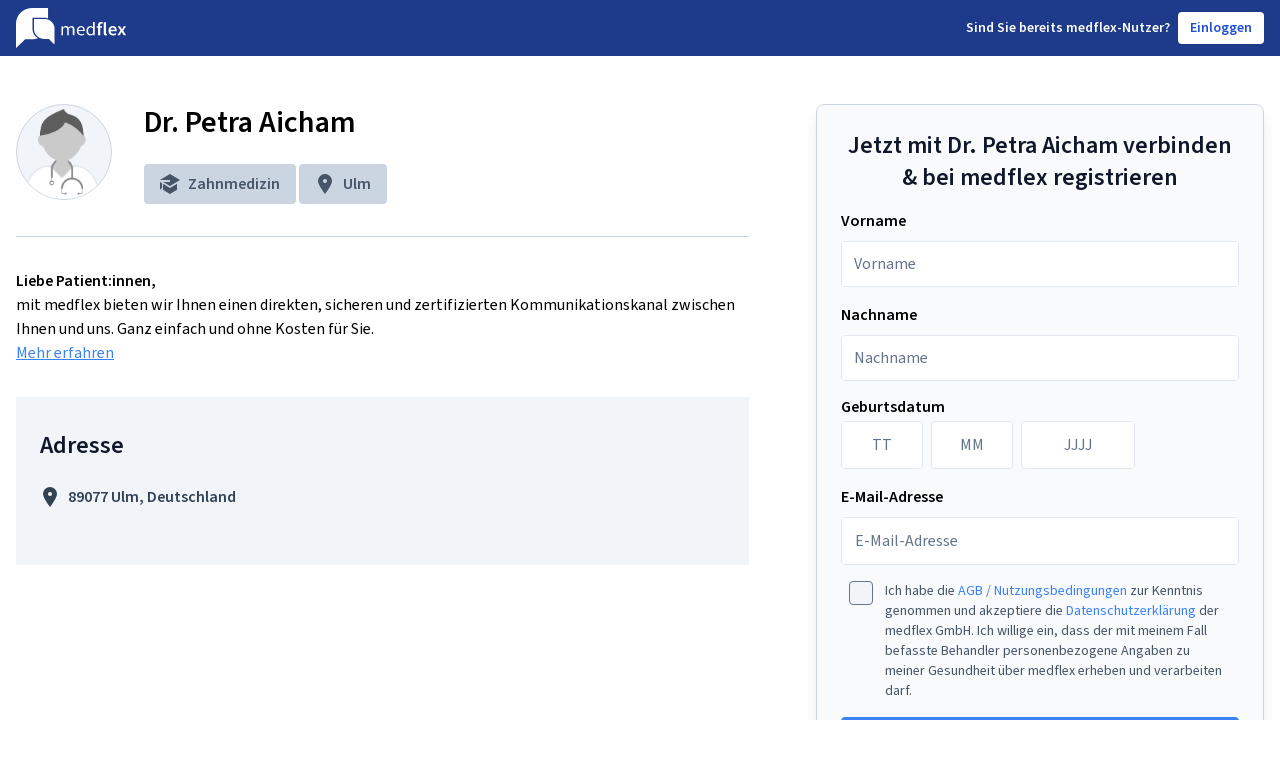

--- FILE ---
content_type: application/javascript; charset=UTF-8
request_url: https://app.medflex.de/widget/static/js/190.a36cdd96.chunk.js
body_size: 757
content:
"use strict";(self.webpackChunk_medflex_widget_webapp=self.webpackChunk_medflex_widget_webapp||[]).push([[190,571,952],{69809:function(e,n,t){t.d(n,{A:function(){return o}});var r=t(66718);function o(e,n){var t="undefined"!=typeof Symbol&&e[Symbol.iterator]||e["@@iterator"];if(!t){if(Array.isArray(e)||(t=(0,r.A)(e))||n&&e&&"number"==typeof e.length){t&&(e=t);var o=0,a=function(){};return{s:a,n:function(){return o>=e.length?{done:!0}:{done:!1,value:e[o++]}},e:function(e){throw e},f:a}}throw new TypeError("Invalid attempt to iterate non-iterable instance.\nIn order to be iterable, non-array objects must have a [Symbol.iterator]() method.")}var i,u=!0,f=!1;return{s:function(){t=t.call(e)},n:function(){var e=t.next();return u=e.done,e},e:function(e){f=!0,i=e},f:function(){try{u||null==t.return||t.return()}finally{if(f)throw i}}}}}}]);
//# sourceMappingURL=190.a36cdd96.chunk.js.map

--- FILE ---
content_type: application/javascript; charset=UTF-8
request_url: https://app.medflex.de/widget/static/js/305.a1de611b.chunk.js
body_size: 49113
content:
"use strict";(self.webpackChunk_medflex_widget_webapp=self.webpackChunk_medflex_widget_webapp||[]).push([[305],{80665:function(e,t,s){var a=s(43057),n=s(93460),r=s(13216),i=s(50538),l=s(6450),o=s(39877),d=["ref"],c=e=>{var t=e.day,s=e.month,a=e.year;return t&&s&&a?"".concat(a.padStart(4,"0"),"-").concat(s.padStart(2,"0"),"-").concat(t.padStart(2,"0")):""},u=e=>{var t=e.day,s=void 0===t?"":t,a=e.month,n=void 0===a?"":a,r=e.year,i=void 0===r?"":r;return{day:s.replace(/\D/g,""),month:n.replace(/\D/g,""),year:i.replace(/\D/g,"")}},p=e=>{var t=e.name,s=e.state,p=e.control,m=e.defaultValue,f=e.placeholders,v=e.readOnly,x=e.rules,g=(0,r.useState)((e=>{var t=e.split("-"),s=(0,n.A)(t,3);return{year:s[0]||"",month:s[1]||"",day:s[2]||""}})(m)),h=(0,n.A)(g,2),y=h[0],N=h[1],b=(0,i.useController)({name:t,control:p,rules:x,defaultValue:m,shouldUnregister:!0}).field,A=(b.ref,(0,a.A)(b,d)),j=(0,r.useCallback)((e=>A.onChange(c(e))),[A]);return(0,o.jsxs)(o.Fragment,{children:[(0,o.jsx)(l.A,{name:"day",onChange:e=>{var t=e.target.value.trim(),s=u({day:t,month:y.month,year:y.year});j(s),N(s)},onBlur:A.onBlur,inputClassName:"text-center w-20",id:"day",state:s,type:"text",placeholder:f.day,inputMode:"numeric",maxLength:2,value:y.day,readOnly:v}),(0,o.jsx)(l.A,{name:"month",onChange:e=>{var t=e.target.value.trim(),s=u({day:y.day,month:t,year:y.year});j(s),N(s)},onBlur:A.onBlur,inputClassName:"text-center w-20",id:"month",state:s,type:"text",placeholder:f.month,inputMode:"numeric",maxLength:2,value:y.month,readOnly:v}),(0,o.jsx)(l.A,{name:"year",onChange:e=>{var t=e.target.value.trim(),s=u({day:y.day,month:y.month,year:t});j(s),N(s)},onBlur:A.onBlur,inputClassName:"text-center w-28",id:"year",state:s,type:"text",placeholder:f.year,inputMode:"numeric",maxLength:4,value:y.year,readOnly:v})]})};p.defaultProps={defaultValue:"",readOnly:!1,placeholders:{day:"TT",month:"MM",year:"JJJJ"},rules:{required:!0}},t.A=p},98114:function(e,t,s){var a=s(26847),n=s(43057),r=s(31292),i=s(13216),l=s(39877),o=["name","id","className","state","disabled","readOnly"],d=(0,i.forwardRef)(((e,t)=>{var s=e.name,i=e.id,d=e.className,c=e.state,u=void 0===c?"default":c,p=e.disabled,m=e.readOnly,f=(0,n.A)(e,o),v=(0,r.A)((()=>["form-checkbox rounded border-1",!p&&"invalid"===u&&"border-red-600",!p&&"invalid"===u&&"text-red-600",!p&&"valid"===u&&"border-green-500",!p&&"valid"===u&&"text-green-500",d]),[p,d,u]);return(0,l.jsx)("label",{htmlFor:i,className:"flex items-center justify-center w-8 h-8 ".concat(m?"pointer-events-none":"cursor-pointer"),children:(0,l.jsx)("input",(0,a.A)({type:"checkbox",name:s,id:i,className:v,disabled:p,readOnly:m,ref:t},f))})}));d.displayName="ExtendedInputCheckBox",t.A=d},74113:function(e,t,s){s(13216);var a=s(39877),n=e=>{var t=e.message,s=e.className;return(0,a.jsx)("p",{className:"text-xs text-red-600 ".concat(s),children:t})};n.defaultProps={className:""},t.A=n},6450:function(e,t,s){var a=s(26847),n=s(93460),r=s(43057),i=s(13216),l=s.n(i),o=s(64634),d=s(31292),c=s(39877),u=["afterInput","beforeInput","className","disabled","innerRef","inputAction","inputActionClassname","inputClassName","onBlur","onChange","onFocus","onInput","pattern","label","secondaryLabel","state","value","readOnly"],p=(0,i.forwardRef)(((e,t)=>{var s=e.afterInput,p=e.beforeInput,m=e.className,f=e.disabled,v=e.innerRef,x=e.inputAction,g=e.inputActionClassname,h=e.inputClassName,y=e.onBlur,N=e.onChange,b=e.onFocus,A=e.onInput,j=e.pattern,T=e.label,C=e.secondaryLabel,_=e.state,S=void 0===_?"default":_,w=e.value,E=e.readOnly,I=(0,r.A)(e,u),P=!Object.keys(I).includes("defaultValue"),R=I.defaultValue,k=I.type,D=l().useState(!1),O=(0,n.A)(D,2),q=O[0],F=O[1],L=l().useState(""),M=(0,n.A)(L,2),V=M[0],U=M[1];(0,i.useEffect)((()=>{P&&U(w)}),[w,P]);var B=(0,d.A)((()=>["flex","items-center","overflow-hidden","font-normal","border","rounded","border-solid","bg-white","autofill:bg-white",T&&"mt-2",x&&"relative",!E&&!f&&!q&&"default"===S&&"border-slate-400",!E&&!f&&!q&&"widget"===S&&"border-slate-200",!E&&!f&&!q&&"invalid"===S&&"border-red-600",!E&&!f&&!q&&"valid"===S&&"border-green-500",!E&&!f&&q&&"border-blue-500",m]),[q,f,m,S,x]),G=(0,d.A)((()=>["form-input","leading-tight","p-3","flex-1","font-normal","outline-none","placeholder-slate-500","bg-white","autofill:bg-white",(E||f)&&"border-slate-300           cursor-not-allowed           pointer-events-none          text-slate-400           cursor-not-allowed           bg-slate-50",h]),[f,h,S,q]),z=(0,d.A)((()=>["absolute","right-4","top-3",g]),[q,f,m,S]),Y=j;if("email"===k){var K=o.EMAIL_REGEX.toString();Y=K.substring(1,K.length-1)}return(0,c.jsx)(c.Fragment,{children:T||"search"===k?(0,c.jsxs)("label",{htmlFor:T,"data-component":"InputField",className:"font-semibold leading-5 w-full",children:[T,C&&(0,c.jsx)("span",{className:"ml-1 font-normal text-slate-400",children:C}),(0,c.jsxs)("span",{className:B,children:[p,(0,c.jsx)("input",(0,a.A)((0,a.A)((0,a.A)({},I),{},{ref:v||t,className:G,onFocus:e=>{F(!0),b&&b(e)},onInput:e=>{A&&A(e)},onChange:e=>{U(e.target.value),N&&N(e)},onBlur:e=>{F(!1),y&&y(e)}},P?{value:V}:{defaultValue:R}),{},{disabled:f,pattern:j})),x&&(0,c.jsx)("div",{className:z,children:x}),s]})]}):(0,c.jsxs)("span",{"data-component":"InputField",className:B,children:[p,(0,c.jsx)("input",(0,a.A)((0,a.A)((0,a.A)({},I),{},{ref:v||t,className:G,onFocus:e=>{F(!0),b&&b(e)},onInput:e=>{A&&A(e)},onChange:e=>{U(e.target.value),N&&N(e)},onBlur:e=>{F(!1),y&&y(e)}},P?{value:V}:{defaultValue:R}),{},{disabled:f,pattern:Y})),x&&(0,c.jsx)("div",{className:z,children:x}),s]})})}));p.displayName="InputField",t.A=p},46159:function(e,t,s){var a=s(26847),n=s(43057),r=s(93460),i=s(31292),l=(s(13216),s(24424)),o=s(39877),d=["children","kind","className","href"],c={primary:"text-white bg-blue-500 hover:bg-blue-700 border-blue-500 hover:border-blue-700",outline:"text-blue-500 hover:text-blue-700 bg-transparent border-blue-500 hover:border-blue-700"},u=e=>{var t=(e=>e.split(":"))(e),s=(0,r.A)(t,2),a=s[0],n=s[1];return"button"===a?["h-12 px-12 rounded inline-flex items-center justify-center overflow-hidden leading-none font-semibold border border-solid focus:outline-none select-none",c[void 0===n?"primary":n]]:"inline-flex text-blue-500 hover:underline cursor-pointer"},p=e=>{var t=e.children,s=e.kind,r=e.className,c=e.href,p=(0,n.A)(e,d),m=(0,i.A)((()=>[u(s),r]),[r]);return c?(0,o.jsx)("a",(0,a.A)((0,a.A)({"data-component":"Link",className:m,href:c},p),{},{children:t})):(0,o.jsx)(l.N_,(0,a.A)((0,a.A)({"data-component":"Link",className:m},p),{},{children:t}))};p.defaultProps={kind:"link",className:"",href:null},t.A=p},4811:function(e,t,s){s.d(t,{ft:function(){return f},GF:function(){return m}});var a=s(26847),n=(s(13216),s(6294)),r=s(31292),i=s(89918),l=s(75561),o=s(39877),d=e=>{var t=e.error,s=e.className,a=e.showCloseButton,n=e.onClickCloseButton,d=e.isRounded,c=e.isRoundedLg,u=(0,r.A)((()=>["flex","content-center","py-3","pr-8","pl-4","border-t-4","bg-white","text-slate-700","shadow-md",t.kind&&"alert"===t.kind&&"border-red-600",t.kind&&"success"===t.kind&&"border-green-500",t.kind&&"warning"===t.kind&&"border-yellow-400",!t.kind&&"border-slate-500",d&&"rounded",c&&"rounded-lg",s]),[s]),p=(0,r.A)((()=>[t.kind&&"alert"===t.kind&&"text-red-600",t.kind&&"success"===t.kind&&"text-green-500",t.kind&&"warning"===t.kind&&"text-yellow-400",!t.kind&&"text-slate-500"]),[]),m=(0,r.A)((()=>["text-xl","font-semibold","leading-none","alert"===t.kind&&"text-red-600","warning"===t.kind&&"text-slate-700"]),[]);return(0,o.jsxs)("div",{className:u,children:[a&&(0,o.jsx)(i.A,{size:"xs",shape:"circle",kind:"secondary:ghost",className:"absolute mt-1 mr-1 top-0 right-0",onClick:n,children:(0,o.jsx)(l.IconClose,{size:"4"})}),(0,o.jsxs)("div",{className:"flex-0",children:[t.kind&&"success"===t.kind&&(0,o.jsx)(l.IconCheckmarkOutline,{className:p,size:"6"}),"success"!==t.kind&&(0,o.jsx)(l.IconExclamationSolid,{className:p,size:"6"})]}),(0,o.jsxs)("div",{className:"flex-1 flex flex-col ml-3",children:[(0,o.jsx)("h1",{className:m,children:t.title}),(0,o.jsx)("p",{className:"leading-relaxed text-sm mt-1 font-normal text-slate-500",children:t.text})]})]})},c=e=>{var t=e.className,s=e.bottom,a=e.errors,n=e.showCloseButton,i=void 0!==n&&n,l=e.onClickCloseButton,c=e.isRounded,u=void 0!==c&&c,p=e.isRoundedLg,m=void 0!==p&&p,f=(0,r.A)((()=>["absolute","z-50","inset-x-0",s?"bottom-0":"top-0",t]),[t]);return(0,o.jsx)("div",{className:f,children:a.map(((e,t)=>(0,o.jsx)(d,{className:t>0&&"mt-4",error:e,showCloseButton:i,onClickCloseButton:l,isRounded:u,isRoundedLg:m},"error-".concat(t))))})};c.defaultProps={onClickCloseButton:()=>{}};var u=c,p={closeButton:!1,draggable:!1,hideProgressBar:!0,position:"top-center"},m=function(e){var t=arguments.length>1&&void 0!==arguments[1]?arguments[1]:null,s=arguments.length>2&&void 0!==arguments[2]?arguments[2]:null;(0,n.oR)((()=>(0,o.jsx)(u,{showCloseButton:!0,errors:[{kind:"success",title:e,text:t}],isRounded:!0})),(0,a.A)((0,a.A)({},p),s))},f=function(e,t){var s=arguments.length>2&&void 0!==arguments[2]?arguments[2]:null,r=arguments.length>3&&void 0!==arguments[3]?arguments[3]:"";(0,n.oR)((()=>(0,o.jsx)(u,{className:r,showCloseButton:!0,errors:[{kind:"alert",title:e,text:t}],isRounded:!0})),(0,a.A)((0,a.A)({},p),s))}},30916:function(e,t,s){s.d(t,{A:function(){return Zn}});var a=s(77431),n=s(26847),r=s(93460),i=s(13216),l=s(70320),o=s.n(l),d=s(21456),c=s(43057),u=s(50538),p=s(64634),m=s(64),f=s.n(m),v=()=>{var e=(0,i.useState)(),t=(0,r.A)(e,2)[1];return(0,i.useCallback)((()=>t({})),[])},x=s(31292),g=s(75561),h=s(39877),y=["options","state","className","onChange","placeholder","hasEmptyDefault","hasArrow","initialValue","optionLabels","children"],N=(0,i.forwardRef)(((e,t)=>{var s=e.options,a=e.state,l=e.className,o=e.onChange,d=e.placeholder,u=e.hasEmptyDefault,p=e.hasArrow,m=e.initialValue,f=e.optionLabels,v=e.children,N=(0,c.A)(e,y),b=!Object.keys(N).includes("defaultValue"),A=N.defaultValue,j=(0,i.useMemo)((()=>u||d?["",...s]:s),[s,u,d]),T=(0,i.useMemo)((()=>f&&(u||d?[d||"",...f]:f)||null),[f,u]),C=(0,i.useState)(m||j[0]||""),_=(0,r.A)(C,2),S=_[0],w=_[1];(0,i.useEffect)((()=>{m&&w(m)}),[m]);var E=(0,x.A)((()=>["block","appearance-none","w-full","border","p-3","pr-8","rounded","leading-tight","focus:outline-none","focus:border-blue-500",N.disabled?"text-slate-400 cursor-not-allowed":"cursor-pointer","default"===a&&"border-slate-400","widget"===a&&"border-slate-200","invalid"===a&&"border-red-600","valid"===a&&"border-green-500",l]),[l,a,N.disabled]);return(0,h.jsxs)("div",{className:"relative",children:[(0,h.jsx)("select",(0,n.A)((0,n.A)((0,n.A)({ref:t,className:E,id:"grid-state"},b?{value:S}:{defaultValue:A}),{},{onChange:e=>{w(e.target.value),o(e)}},N),{},{children:j.length>0&&j?j.map(((e,t)=>(0,h.jsx)("option",{value:e,disabled:""===e||e===d,children:T?T[t]:e},e))):v})),p&&(0,h.jsx)("div",{className:"pointer-events-none absolute inset-y-0 right-0 flex items-center px-2 ".concat(N.disabled?"text-slate-400":"text-slate-600"),children:(0,h.jsx)(g.IconCheveronDown,{})})]})}));N.displayName="DropDown",N.defaultProps={options:[],state:"default",onChange:()=>{},hasArrow:!0,disabled:!1};var b=N,A=b,j=s(6450),T=["ref"],C="mobileNumber_store",_=/\D/g,S=/^0{2}/,w=Object.values(p.phoneNumber.regionsToCountryCode),E=()=>JSON.parse(localStorage.getItem(C)),I=e=>localStorage.setItem(C,JSON.stringify(e)),P=e=>null===e||void 0===e?void 0:e.toUpperCase().replace(/./g,(e=>String.fromCodePoint(e.charCodeAt(0)+127397))),R=e=>p.phoneNumber.regionsToCountryCode[e],k=e=>{var t=e.regionCode,s=e.countryCode;return"".concat(s).concat("#").concat(t)},D=(0,m.memoize)((e=>{if("undefined"!==typeof window&&window.navigator&&Array.isArray(window.navigator.languages)){var t=window.navigator.languages.find((e=>e.includes("-")));if(t)return t.split("-").pop().toUpperCase()}return e})),O=e=>(0,n.A)((0,n.A)({},e),{},{regionCountryCode:k(e)}),q=e=>{var t=e.countryCode,s=e.nationalNumber,a=p.phoneNumber.transformToE164("+".concat(t).concat(s));return a.isValid?a.phoneNumberE164:s},F=function(e){var t=arguments.length>1&&void 0!==arguments[1]?arguments[1]:"",s=arguments.length>2&&void 0!==arguments[2]?arguments[2]:{},a=arguments.length>3&&void 0!==arguments[3]?arguments[3]:{},n=a.onInit,r=void 0!==n&&n,i=a.localStorageReadEnabled,l=t,o="mobile"===e?p.phoneNumber.parse((e=>{var t=e.replace(S,""),s=t.slice(0,2);return w.includes(s)?"+".concat(t):t})(l)):p.phoneNumber.parse(l);if(o&&Boolean(R(o.regionCode)))return O(o);var d=(e=>{if(e){var t=E();if(t)return t}var s=D("DE");return{regionCode:s,countryCode:R(s),regionCountryCode:k({regionCode:s,countryCode:R(s)})}})(i);return{regionCode:s.regionCode||d.regionCode,countryCode:s.countryCode||d.countryCode,nationalNumber:r?d.nationalNumber:l.replace(_,""),regionCountryCode:s.regionCountryCode||d.regionCountryCode}},L=Object.keys(p.phoneNumber.regionsToCountryCode).map((e=>({countryCode:R(e),regionCode:e,country:p.countries[e]}))),M=e=>{var t=e.name,s=e.defaultValue,a=e.localStorageReadEnabled,l=e.localStorageWriteEnabled,o=e.type,d=e.control,p=e.placeholder,f=e.state,x=e.readOnly,y=v(),N=(0,u.useController)({name:t,control:d,defaultValue:s}),b=N.field,C=(b.ref,(0,c.A)(b,T)),_=N.meta,S=(0,i.useState)({}),w=(0,r.A)(S,2),E=w[0],R=w[1],D=(0,i.useCallback)((e=>C.onChange(q(e))),[C]);(0,i.useEffect)((()=>{var e=F(o,s,void 0,{onInit:!0,localStorageReadEnabled:a});R(e)}),[s,a,o]);var M=()=>!_.invalid&&l&&I(E);return(0,h.jsxs)("div",{className:"relative",children:[(0,h.jsx)("div",{className:"inline-block absolute w-24",children:x?(0,h.jsxs)("div",{className:"p-3 h-full w-full pl-4 flex items-center border-r border-slate-300",children:[(0,h.jsx)("span",{children:P(E.regionCode)}),(0,h.jsxs)("span",{className:"flex-grow text-center text-slate-400",children:["+",E.countryCode]})]}):(0,h.jsxs)(h.Fragment,{children:[(0,h.jsxs)("div",{className:"absolute h-full w-full pl-4 flex items-center border-r border-slate-300",children:[(0,h.jsx)("span",{children:P(E.regionCode)}),(0,h.jsxs)("span",{className:"flex-grow text-center",children:["+",E.countryCode]}),(0,h.jsx)(g.IconCheveronDown,{className:"text-slate-600 ml-auto mr-1"})]}),(0,h.jsx)(A,{onChange:e=>{var t=e.target.value.split("#"),s=(0,r.A)(t,2),a=s[0],i=s[1],l=O((0,n.A)((0,n.A)({},E),{},{countryCode:a,regionCode:i}));l.nationalNumber||y(),R(l),D(l)},onBlur:M,name:"countryCode",initialValue:E.regionCountryCode,hasArrow:!1,className:"opacity-0",children:L.map((e=>{var t=k(e);return[(0,h.jsx)("option",{value:t,children:"".concat(e.country," (+").concat(e.countryCode,")")},"".concat(t)),"CH"===e.regionCode&&(0,h.jsx)("option",{disabled:!0,children:"-------"},"separator")]}))})]})}),(0,h.jsx)(j.A,(0,n.A)((0,n.A)({},C),{},{type:"tel",state:f,placeholder:p,onChange:(0,m.debounce)((e=>{var t=e.target.value.trim(),s=F(o,t,E);e.target.value=s.nationalNumber,R(s),D(s)}),300),onBlur:M,onFocus:e=>!_.invalid&&e.target.select(),name:"nationalNumber",value:E.nationalNumber,inputClassName:"pl-26",readOnly:x}))]})};M.defaultProps={name:"mobileNumber",defaultValue:"",localStorageReadEnabled:!1,localStorageWriteEnabled:!1,type:"mobile",readOnly:!1,state:"default",placeholder:""};var V=s(78440),U=s(80329),B=s(92960),G=s(7186),z=["application/x-cfb","application/msword","application/doc","application/ms-doc","application/vnd.ms-word","application/vnd.openxmlformats-officedocument.wordprocessingml.document","application/vnd.oasis.opendocument.text","odt"],Y=["application/excel","application/msexcel","application/x-excel","application/x-msexcel","application/vnd.ms-excel","application/vnd.openxmlformats-officedocument.spreadsheetml.sheet","application/vnd.oasis.opendocument.spreadsheet",".ods"],K="application/pdf",W="image/jpeg",H="image/png",Q="image/tiff",J="video/quicktime",X="audio/ogg",Z="audio/mpeg",$="text/csv",ee="text/markdown",te="text/plain",se=(0,n.A)((0,n.A)((0,n.A)((0,n.A)((0,n.A)((0,n.A)((0,n.A)((0,n.A)((0,n.A)({},[".dcm","application/dicom"].reduce(((e,t)=>(0,n.A)((0,n.A)({},e),{},{[t]:"DICOM"})),{})),["video/webm","audio/webm"].reduce(((e,t)=>(0,n.A)((0,n.A)({},e),{},{[t]:"WEBM"})),{})),["video/mp4","audio/mp4","audio/x-m4a"].reduce(((e,t)=>(0,n.A)((0,n.A)({},e),{},{[t]:"MP4"})),{})),Y.reduce(((e,t)=>(0,n.A)((0,n.A)({},e),{},{[t]:"Excel"})),{})),["application/mspowerpoint","application/powerpoint","application/vnd.ms-powerpoint","application/x-mspowerpoint","application/vnd.openxmlformats-officedocument.presentationml.presentation","application/vnd.oasis.opendocument.presentation",".odp"].reduce(((e,t)=>(0,n.A)((0,n.A)({},e),{},{[t]:"PowerPoint"})),{})),z.reduce(((e,t)=>(0,n.A)((0,n.A)({},e),{},{[t]:"Word"})),{})),["application/zip","application/x-zip-compressed"].reduce(((e,t)=>(0,n.A)((0,n.A)({},e),{},{[t]:"Zip"})),{})),["application/rtf","application/x-rtf","text/richtext","text/rtf"].reduce(((e,t)=>(0,n.A)((0,n.A)({},e),{},{[t]:"RTF"})),{})),{},{[K]:"PDF",[W]:"JPEG",[H]:"PNG",[Q]:"TIFF",[J]:"mov",[X]:"ogg",[Z]:"MP3",[$]:"csv",[ee]:"md",[te]:"txt"}),ae=Object.keys(se),ne=["s3.fes.cloud.syseleven.net","storage-gw-de-01.voximplant.com"],re=s(56724),ie=s(75813),le=function(){var e=arguments.length>0&&void 0!==arguments[0]?arguments[0]:{},t=e.id,s=e.multiple,a=void 0!==s&&s,l=e.endpoint,o=void 0===l?"":l,d=e.meta,c=void 0===d?{}:d,u=e.headers,p=e.restrictions,m=void 0===p?{}:p,f=e.onRestrictionFailed,v=e.dropTarget,x=void 0===v?null:v,g=e.localeOverrides,h=e.uploader,y=void 0===h?"tus":h,N=(0,n.A)({maxTotalFileSize:838860800,allowedFileTypes:ae},m),b=(0,n.A)((0,n.A)({},re.A),{},{strings:(0,n.A)((0,n.A)({},re.A.strings),{},{youCanOnlyUploadFileTypes:"Dieses Dateiformat wird nicht unterst\xfctzt."},g)}),A=(0,i.useCallback)((e=>{var t=JSON.parse(e);return Array.isArray(t)&&t.length>0?{url:t[0].key}:t}),[]),j=(0,i.useRef)(new V.Ay({id:t,restrictions:N,locale:b}));(0,i.useEffect)((()=>{if("tus"!==y||j.current.getPlugin("Tus")){var e=j.current.getPlugin("Tus");e&&j.current.removePlugin(e),j.current.use(ie.A,{id:"XHRUpload",endpoint:o,headers:u,formData:!0,bundle:!0,fieldName:"files",getResponseData:A})}else{var t=j.current.getPlugin("XHRUpload");t&&j.current.removePlugin(t),j.current.use(U.A,{id:"Tus",endpoint:o,chunkSize:6291456,limit:1,headers:u,removeFingerprintOnSuccess:!0})}}),[y]);var T=(0,i.useRef)(),C=(0,i.useState)([]),_=(0,r.A)(C,2),S=_[0],w=_[1],E=(0,i.useState)([]),I=(0,r.A)(E,2),P=I[0],R=I[1],k=(0,i.useState)(!1),D=(0,r.A)(k,2),O=D[0],q=D[1],F=(0,i.useState)([]),L=(0,r.A)(F,2),M=L[0],z=L[1],Y=e=>{j.current.removeFile(e.id),q(!1)},K=(0,i.useCallback)((()=>{q(!1),z([]),j.current&&j.current.cancelAll(),T.current&&(T.current.value=[])}),[j,T]),W=(0,i.useCallback)((e=>{var t=e.target;if(!a){var s=j.current.getFiles().shift();s&&Y(s)}Array.from(t.files).forEach((e=>{try{j.current.addFile({source:"file input",name:e.name,type:e.type,data:e,meta:c})}catch(t){t.isRestriction?G.A.info("Restriction error:",t):G.A.info(t)}})),T.current.value=[]}),[a,j]),H=e=>{w(e),R(e.map((e=>e.id)))};return(0,i.useEffect)((()=>{"tus"===y&&j.current.getPlugin("Tus")&&(j.current.getPlugin("Tus").setOptions({headers:u,endpoint:o}),j.current.getPlugin("Tus")&&j.current.getPlugin("Tus").uploaders&&Object.values(j.current.getPlugin("Tus").uploaders).forEach((e=>{var t=e;t&&(t.options=(0,n.A)((0,n.A)({},t.options),{},{headers:u,endpoint:o}))})))}),[u,o,y]),(0,i.useEffect)((()=>{if(x&&x.current&&j.current){var e=j.current.getPlugin("DropTarget");e?e.setOptions({target:x.current}):j.current.use(B.A,{target:x.current})}}),[j,x]),(0,i.useEffect)((()=>{var e=e=>()=>{if(a||j.current.getFiles().length<2)e(j.current.getFiles());else{var t=j.current.getFiles().slice(-1).pop();K(),e([t]),j.current.addFile(t)}};j.current&&(j.current.on("files-added",e(H)),j.current.on("file-removed",e(w)),j.current.on("upload-progress",e(w)),j.current.on("upload-success",e(w)),j.current.on("upload",(()=>q(!0))),j.current.on("complete",(()=>{e(w),q(!1)})))}),[j]),(0,i.useEffect)((()=>{var e=(e,t,s)=>{z([...M||[],{file:e,error:t,response:s}])},t=e=>{z(M.filter((t=>t.file.id!==e.id)))},s=j.current;if(s)return s.on("restriction-failed",f),s.on("file-removed",t),s.on("upload-error",e),()=>{s.off("restriction-failed",f),s.off("file-removed",t),s.off("upload-error",e)}}),[j,M,f]),{files:S,lastAddedFilesIds:P,removeFile:Y,addBlob:function(e){var t=arguments.length>1&&void 0!==arguments[1]?arguments[1]:{},s=t.source,a=void 0===s?"Local":s,r=t.name,i=t.type,l=t.meta,o=i?i.replace("audio","video"):e.type;try{j.current.addFile({source:a,name:r||(new Date).toISOString(),type:o?o.replace("audio","video"):e.type,data:e,meta:(0,n.A)((0,n.A)({contentType:o},c),l)})}catch(d){d.isRestriction?G.A.info("Restriction error:",d):G.A.info(d)}},upload:()=>j.current.upload(),reset:K,retry:e=>{var t=e.id;return j.current.retryUpload(t)},setOptions:e=>j.current.setOptions(e),uploading:O,errors:M,register:()=>({onChange:W,ref:T,multiple:a,accept:N.allowedFileTypes&&N.allowedFileTypes.join(",")})}},oe=s(86237),de=s(16102),ce=e=>function(){var t=arguments.length>0&&void 0!==arguments[0]?arguments[0]:"",s=arguments.length>1&&void 0!==arguments[1]?arguments[1]:console,a=e=>"".concat(t||"","-").concat(e);return{set(t,n){try{e.setItem(a(t),JSON.stringify(n))}catch(r){s.error(r)}},get(t){return JSON.parse(e.getItem(a(t)||"null"))},remove(t){e.removeItem(a(t))}}},ue=ce(window.localStorage),pe=(ce(window.sessionStorage),s(5881)),me=s(72521),fe=s.n(me),ve=s(45631),xe=s(67439),ge=e=>{var t=e.message,s=(0,d.useTranslation)("widget").t;return(0,h.jsxs)("div",{className:"flex w-full max-w-lg items-center rounded border border-orange-300 bg-orange-100 px-6 py-3 text-orange-500",children:[(0,h.jsx)(xe.A,{className:"h-5 w-5 flex-shrink-0"}),(0,h.jsx)("span",{className:"ml-4",children:t||s("base.something_went_wrong")})]})},he=s(59949),ye=e=>{var t=e.cancel,s=e.confirm,a=e.description,n=e.modalOpen,r=e.onCancel,i=e.onConfirm,l=e.title;return(0,h.jsxs)(he.Dialog,{open:n,onClose:r,className:"pam-widget relative z-50",children:[(0,h.jsx)("div",{className:"fixed inset-0 bg-slate-700 bg-opacity-50","aria-hidden":"true"}),(0,h.jsx)("div",{className:"fixed inset-0 flex items-center justify-center p-4",children:(0,h.jsxs)(he.DialogPanel,{className:"flex w-full max-w-sm flex-col items-center rounded-lg bg-white p-4",children:[(0,h.jsxs)("svg",{width:"48",height:"48",viewBox:"0 0 48 48",fill:"none",xmlns:"http://www.w3.org/2000/svg",className:"mb-3",children:[(0,h.jsx)("rect",{width:"48",height:"48",rx:"24",fill:"#FEE2E2"}),(0,h.jsx)("path",{d:"M24 21V23M24 27H24.01M17.0718 31H30.9282C32.4678 31 33.4301 29.3333 32.6603 28L25.7321 16C24.9623 14.6667 23.0378 14.6667 22.268 16L15.3398 28C14.57 29.3333 15.5322 31 17.0718 31Z",stroke:"#DC2626",strokeWidth:"2",strokeLinecap:"round",strokeLinejoin:"round"})]}),(0,h.jsx)(he.DialogTitle,{className:"mb-2 text-center text-lg font-medium text-slate-900",children:l}),(0,h.jsx)(he.Description,{className:"mb-5 text-center text-sm text-slate-500",children:a}),(0,h.jsx)("button",{className:"mb-3 w-full cursor-pointer rounded bg-red-600 p-2 text-white hover:opacity-90",type:"button",onClick:i,children:s}),(0,h.jsx)("button",{className:"mb-3 w-full cursor-pointer rounded border border-slate-100 bg-white p-2 text-blue-800 hover:opacity-90",type:"button",onClick:r,children:t})]})})]})},Ne=["className","defaultValue","disabled","id","maxLength","onChange","placeholder","rows","state"],be=(0,i.forwardRef)(((e,t)=>{var s=e.className,a=e.defaultValue,r=e.disabled,i=e.id,l=e.maxLength,o=void 0===l?250:l,d=e.onChange,u=e.placeholder,p=e.rows,m=void 0===p?5:p,f=e.state,v=void 0===f?"default":f,g=(0,c.A)(e,Ne),y=(0,x.A)((()=>["w-full resize-none rounded px-3 py-2 text-slate-800 placeholder-slate-500 ring-1 ring-inset ring-slate-200 focus:outline-none focus:ring-1 focus:ring-inset focus:ring-blue-500",!r&&"invalid"===v&&"ring-1 ring-red-600",!r&&"invalid"===v&&"ring-1 text-red-600",!r&&"valid"===v&&"ring-1 ring-green-500",!r&&"valid"===v&&"ring-1 text-green-500",s]),[r,s,v]);return(0,h.jsx)("textarea",(0,n.A)({id:i,ref:t,defaultValue:a,className:y,disabled:r,rows:m,maxLength:o,placeholder:u,onChange:e=>{var t=e.target;return d(t.value)}},g))}));be.displayName="InputTextarea";var Ae=be,je=s(89918),Te=e=>{var t=e.progress,s=void 0===t?0:t,a=(0,x.A)((()=>["block","w-full","h-2","bg-slate-200",100===s?"text-green-500":"text-blue-500"]),[s]);return(0,h.jsx)("svg",{viewBox:"0 0 100 10",className:a,preserveAspectRatio:"xMinYMax slice",children:(0,h.jsx)("rect",{x:"0",y:"0",width:"".concat(s),height:"10",fill:"currentColor"})})},Ce=e=>{var t=e.children,s=e.error,a=e.isFinalStep,n=void 0!==a&&a,l=e.onClickSkipStep,o=e.isSubmitting,c=e.mandatoryFieldsAreValid,u=e.finalStepAction,p=e.source,m=e.progress,f=e.onClickFormClose,v=e.setGoToNextStep,y=e.setGoToPreviousStep,N=e.submitButtonLabel,b=e.footer,A=(0,d.useTranslation)("widget").t,j=(0,i.useState)(0),T=(0,r.A)(j,2),C=T[0],_=T[1],S=(0,x.A)((()=>["sticky","top-0","bg-white","rounded-lg","z-10",C>0&&"shadow-widget-form-header"]),[C]),w=(0,x.A)((()=>["flex","items-center","pl-2","px-3","py-2",m<100&&"justify-between",m>=100&&"justify-end"]),[p,m]);return(0,i.useEffect)((()=>{var e=()=>{_(window.scrollY)};return window.addEventListener("scroll",e),()=>{window.removeEventListener("scroll",e)}}),[]),(0,h.jsxs)("div",{className:"@container md:h-158 flex h-auto flex-col bg-slate-100 rounded-lg border border-slate-300",children:[(p===pe.Sources.MESSENGER||m>0)&&(0,h.jsxs)("header",{className:S,children:[(0,h.jsxs)("div",{className:w,children:[m<100&&(0,h.jsx)("div",{className:0===m&&p===pe.Sources.MESSENGER?"invisible":"",children:(0,h.jsxs)("button",{className:"flex items-center gap-2 rounded px-2 py-1 font-semibold leading-6 text-slate-500 hover:bg-slate-50",disabled:o,onClick:y,type:"button",children:[(0,h.jsx)(g.IconArrowLeft,{size:"4"}),A("base.back")]})}),(0,h.jsx)("button",{className:"flex rounded-full p-2 text-slate-500 hover:bg-slate-50",disabled:o,onClick:f,type:"button","aria-label":A("base.close"),children:(0,h.jsx)(g.IconClose,{size:"4"})})]}),(0,h.jsx)(Te,{progress:m})]}),(0,h.jsxs)("main",{className:"md:justify-between flex flex-1 flex-col px-6",children:[(0,h.jsx)("div",{className:"flex flex-col items-center py-6",children:t}),(null===s||void 0===s?void 0:s.isError)&&(0,h.jsx)("div",{className:"flex w-full justify-center mb-6",children:(0,h.jsx)(ge,{message:s.message})}),b||m<100&&(0,h.jsx)("footer",{className:"flex justify-center mb-6",children:n?u:(0,h.jsxs)("div",{className:"flex flex-col items-center space-y-6",children:[(0,h.jsx)(je.A,{isDisabled:!c,onClick:v,className:"focus:bg-blue-700 focus:border-blue-700 focus:ring-4",children:N||A("base.continue")}),l&&(0,h.jsx)(je.A,{kind:"link",onClick:l,children:A("base.skip")})]})})]})]})},_e=e=>{var t=e.headline,s=e.detail,a=e.tip;return(0,h.jsxs)("div",{className:"flex flex-col gap-2 pb-6 text-center",children:[(0,h.jsx)("h2",{className:"text-2xl font-semibold leading-8 text-slate-900",children:t}),s&&(0,h.jsx)("p",{className:"text-sm leading-5 text-slate-600",children:s}),a&&(0,h.jsx)("p",{className:"text-sm italic leading-5 text-slate-600",children:a})]})},Se=s(22311),we=(0,Se.string)().defined(),Ee=(0,Se.object)({additionalComment:we}),Ie=e=>{switch(e){case pe.RequestTypes.APPOINTMENT:return"appointment_message";case pe.RequestTypes.FINDINGS_INQUIRY:return"results_message";case pe.RequestTypes.REQUEST_FOLLOW_UP_PRESCRIPTION:return"prescription_message";case pe.RequestTypes.REFERRAL:return"referral_message";case pe.RequestTypes.CONNECT_TO_PHYSICIAN:return"connect_to_physician_message";default:return null}},Pe=(0,Se.string)().defined(),Re=(0,Se.object)({afterCareDetails:Pe.min(1)}),ke=s(46159),De=ke.A,Oe=e=>{var t=e.settings,s=e.source,a=e.onClickFormClose,n=e.onPrevStepClick,r=e.onNextStepClick,i=(t.appointment.appointmentRedirect||{}).url,l=(0,d.useTranslation)("widget",{keyPrefix:"steps.appointment_redirect"}).t;return(0,h.jsx)(Ce,{source:s,progress:90,onClickFormClose:a,submitButtonLabel:l("booking"),mandatoryFieldsAreValid:!0,setGoToPreviousStep:()=>n({formData:{}}),footer:(0,h.jsx)("footer",{className:"flex justify-center mb-6",children:(0,h.jsx)(De,{kind:"button",href:i,target:"_blank",rel:"noreferrer",onClick:()=>{(0,de.Dd)({eventCategory:s,eventAction:"StepAppointmentRedirect | link",eventName:"clicked"}),s===pe.Sources.MESSENGER&&r({formData:{redirected:!0}})},children:l("booking")})}),children:(0,h.jsxs)("div",{className:"flex flex-col items-center mb-4",children:[(0,h.jsx)("div",{className:"font-semibold mb-2 text-center text-xl",children:(0,h.jsxs)(d.Trans,{t:l,i18nKey:"title",children:[(0,h.jsx)("p",{children:"dear patient"}),(0,h.jsx)("p",{children:"we have our own apopintment software"})]})}),(0,h.jsx)("div",{className:"text-sm text-center",children:l("description")})]})})},qe=e=>{var t=e.iconName,s=g["Icon".concat(t)];return(0,h.jsx)("div",{className:"ml-4 flex items-center","aria-hidden":!0,children:(0,h.jsx)(s,{size:"10"})})},Fe=s(44223),Le=["className","state","disabled"],Me=(0,i.forwardRef)(((e,t)=>{var s=e.className,a=e.state,r=void 0===a?"default":a,i=e.disabled,l=(0,c.A)(e,Le),o=(0,x.A)((()=>["form-radio",!i&&"invalid"===r&&"border-red-600",!i&&"invalid"===r&&"text-red-600",!i&&"valid"===r&&"border-green-500",!i&&"valid"===r&&"text-green-500",s]),[i,s,r]);return(0,h.jsx)("input",(0,n.A)({ref:t,type:"radio",className:o,disabled:i},l))})),Ve=e=>{var t=e.variant,s=e.isSelected,a=e.isDisabled,n=e.labelName,r=e.controlId,i=e.value,l=e.onChange;switch(t){case"radio":return(0,h.jsx)(Me,{id:r.toString(),name:n,checked:s,disabled:a,className:"w-4 h-4 cursor-pointer",value:i,onChange:e=>!a&&l(i,e.target.checked),readOnly:!0});case"checkbox":return(0,h.jsx)(Fe.A,{id:r.toString(),name:n,checked:s,disabled:a,className:"cursor-pointer",value:i,readOnly:!0});default:return null}},Ue=e=>{var t=e.variant,s=e.isSelected,a=e.isDisabled,n=e.labelName,r=e.controlId,i=e.value,l=e.onChange;return(0,h.jsx)("div",{className:"flex items-center",children:Ve({variant:t,isSelected:s,isDisabled:a,labelName:n,controlId:r,value:i,onChange:l})})};Ue.defaultProps={isSelected:!1,isDisabled:!1,value:null};var Be=Ue,Ge=e=>{var t=e.children,s=e.isSelected,a=e.variantStyles,n=e.selectedStyles,r=e.isDisabled,i=e.iconName,l=(0,x.A)((()=>["rounded","font-semibold","focus:outline-none","w-full","mb-3",r&&"border text-slate-300 border-slate-200",!r&&s&&n,!r&&"text-slate-800 hover:shadow-sm",!r&&a]),[a,r,s,n]),o=(0,x.A)((()=>["px-6","block",i?"py-2":"py-4",r&&"cursor-not-allowed",!r&&"cursor-pointer"]),[r]);return(0,h.jsx)("div",{className:l,children:(0,h.jsx)("label",{className:o,children:t})})};Ge.Icon=qe,Ge.Control=Be;var ze=Ge,Ye=e=>{var t=e.value,s=e.variant,a=e.label,n=e.description,r=e.iconName,i=e.onChange,l=e.isSelected,o=e.isDisabled,d=e.labelName,c=(0,x.A)((()=>["ring-1 ring-inset","focus-within:bg-blue-100","focus-within:ring-blue-500",l&&"bg-blue-100 ring-blue-500 hover:bg-blue-100 hover:ring-blue-500",!l&&"hover:shadow bg-white ring-slate-200 hover:bg-slate-100 hover:ring-slate-300"]),[l]);return(0,h.jsx)(ze,{isDisabled:o,isSelected:l,variantStyles:c,iconName:r,children:(0,h.jsxs)("div",{className:"flex justify-between w-full",children:[(0,h.jsxs)("div",{className:"flex items-center",children:[(0,h.jsx)(ze.Control,{isSelected:l,isDisabled:o,variant:s,labelName:d,controlId:t,value:t,onChange:i}),(0,h.jsxs)("div",{className:"mx-6 text-left",children:[(0,h.jsx)("div",{children:a}),n&&(0,h.jsx)("div",{className:"font-normal text-slate-600",children:n})]})]}),!!r&&(0,h.jsx)(ze.Icon,{iconName:r})]})})},Ke=e=>{var t=e.options,s=void 0===t?[]:t,a=e.initialSelectedOptions,n=void 0===a?[]:a,l=e.groupName,o=e.type,d=void 0===o?"checkbox":o,c=e.isDisabled,u=e.onChange,p=(0,i.useState)(n||[]),m=(0,r.A)(p,2),f=m[0],v=m[1];return(0,i.useEffect)((()=>{null===u||void 0===u||u(f)}),[f,u]),(0,h.jsx)("div",{children:s.map((e=>{if(!e.hasOwnProperty("visible")||e.visible){var t=Ye;return(0,h.jsx)("div",{className:"w-full",children:(0,h.jsx)(t,{variant:d,value:e.value,description:e.description,label:e.label,iconName:e.iconName,labelName:l,subtitle:e.subtitle,isSelected:f.some((t=>(null===t||void 0===t?void 0:t.value)===e.value)),isDisabled:e.isDisabled||c,onChange:()=>(e=>{if("radio"!==d)f.some((t=>(null===t||void 0===t?void 0:t.value)===e.value))?v((t=>t.filter((t=>t.value!==e.value)))):v([...f,e]);else{if(f.some((t=>(null===t||void 0===t?void 0:t.value)===e.value)))return;v([e])}})(e)})},"".concat(l,"_").concat(e.value||e.headline))}}))})},We=(0,Se.string)().oneOf(["cancel","new","postpone"]).defined(),He=(0,Se.object)({appointmentAction:We}),Qe=s(23571),Je=s(27205),Xe=(0,Se.string)().oneOf(["next_possible_date","suggested_date"]).defined(),Ze=(0,Se.array)().of((0,Se.string)().oneOf(["am","pm"]).defined()).defined(),$e=(0,Se.object)({monday:Ze.defined(),tuesday:Ze.defined(),wednesday:Ze.defined(),thursday:Ze.defined(),friday:Ze.defined()}).defined(),et=(0,Se.object)({appointmentAvailability:$e.when("appointmentDateType",{is:"suggested_date",then:e=>e.test("at-least-one-slot","Select at least one slot.",(e=>Object.values(e).some((e=>e.length>0)))),otherwise:e=>e.notRequired()}),appointmentDateType:Xe}),tt={monday:[],tuesday:[],wednesday:[],thursday:[],friday:[]},st=s(74113),at=s(24099),nt=()=>{var e=new Date;return e.setMinutes(e.getMinutes()-e.getTimezoneOffset()-1440),e.toISOString().slice(0,16)},rt=e=>{if(e)return new Date(e).toISOString()},it=e=>{if(e)return(0,at.format)(e,"YYYY-MM-DDTHH:mm")},lt=(0,Se.string)().defined(),ot=(0,Se.object)({existingAppointmentDateTime:(0,Se.date)().transform((e=>{if(e)return new Date(e)})).min(nt()).max("2049-12-31T23:59")}),dt=(0,Se.object)({existingAppointmentDateTime:lt}),ct=(0,Se.string)().oneOf(["acute_symptoms","discussion_of_results","general_inquiry","pre_surgery_appointment","post_surgery_appointment"]).defined(),ut=(0,Se.object)({appointmentReason:ct}),pt=(0,Se.string)().oneOf(["on_site_appointment","video_consultation"]).defined(),mt=(0,Se.object)({appointmentType:pt}),ft=(0,Se.string)().defined(),vt=(0,Se.object)({checkUpDetails:ft.min(1)}),xt=s(56081),gt=s.n(xt),ht=s(22917),yt=s.n(ht),Nt=s(20225),bt=e=>{var t=e.children,s=(0,d.useTranslation)("global",{keyPrefix:"ChatMessageStream.message"}).t,a=(0,i.useCallback)((e=>{e.stopPropagation(),confirm(s("link_confirmation_message"))||e.preventDefault()}),[s]);return(0,h.jsx)(Nt.Ay,{className:"overflow-hidden",properties:{onClick:a,className:"text-blue-500 hover:underline break-all",target:"_blank"},children:t})},At=s(36354),jt=e=>{if(!e)return"0:00";var t=Math.trunc(e),s=t%60,a=(t-s)/60,n=s>9?s:"0".concat(s);return"".concat(a,":").concat(n)},Tt=s(77513),Ct=s(83618),_t=s(91239),St=s(48753),wt=s(55636),Et=s(37142),It=(0,i.createContext)(),Pt=e=>{var t=e.children,s=e.preventOverflow,a=(0,i.useRef)(),l=(0,i.useRef)(),o=(0,i.useRef)(),d=(0,i.useRef)(),c=(0,i.useState)(!1),u=(0,r.A)(c,2),p=u[0],m=u[1],f=(0,i.useState)("top"),v=(0,r.A)(f,2),x=v[0],g=v[1],y=(0,i.useState)({}),N=(0,r.A)(y,2),b=N[0],A=N[1],j=(0,i.useState)({}),T=(0,r.A)(j,2),C=T[0],_=T[1],S=(0,i.useCallback)((()=>{m(!0)}),[]),w=(0,i.useCallback)((()=>{m(!1)}),[]),E=()=>{a&&a.current&&(a.current.destroy(),a.current=null)};(0,i.useEffect)((()=>(a.current&&E(),p&&(a.current=new Et.A(o.current,l.current,{positionFixed:!0,placement:"top",modifiers:{applyStyle:{enabled:!1},offset:{enabled:!1},arrow:{element:d.current},updateStateMod:{enabled:!0,order:900,fn(e){return A((0,n.A)({},e.styles)),_(e.arrowStyles),g(e.placement),e}},preventOverflow:{enabled:!s},hide:{enabled:!1}}}),a.current.scheduleUpdate()),()=>{a.current&&E()})),[o,p,s]);var I=(0,i.useMemo)((()=>({isVisible:p,show:S,hide:w,tooltipRef:l,popperStyle:b,placement:x,triggerRef:o,arrow:{style:C,ref:d}})),[p,S,w,l,b,x,o,C,d]);return(0,h.jsx)(It.Provider,{value:I,children:t})};Pt.defaultProps={preventOverflow:!1};var Rt=Pt,kt=s(85507),Dt=s.n(kt),Ot=s(7676),qt=e=>{var t=e.children,s=e.appContainerId,a=void 0===s?"app-main":s,n=e.modalRootId,r=void 0===n?"portal-root":n,l=i.useRef(document.createElement("div"));return i.useEffect((()=>{var e=document.getElementById(r);if(!e){(e=document.createElement("div")).id=r;var t=document.getElementById(a)||document.querySelector("body");t&&t.appendChild(e)}return e.appendChild(l.current),()=>{e.removeChild(l.current),0===e.children.length&&e.remove()}}),[]),Ot.createPortal(t,l.current)};qt.propTypes={appContainerId:kt.string,modalRootId:kt.string,children:kt.node};var Ft=qt,Lt=()=>{var e=(0,i.useContext)(It),t=e.arrow,s=e.placement,a=(0,x.A)((()=>["absolute","w-3","h-3","transform","rotate-45","bg-slate-800",-1!==s.indexOf("top")&&"-mb-1",-1!==s.indexOf("top")&&"bottom-0",-1!==s.indexOf("right")&&"-ml-1",-1!==s.indexOf("right")&&"left-0",-1!==s.indexOf("bottom")&&"-mt-1",-1!==s.indexOf("bottom")&&"top-0",-1!==s.indexOf("left")&&"-mr-1",-1!==s.indexOf("left")&&"right-0"]),[s]);return(0,h.jsx)("div",(0,n.A)((0,n.A)({"data-component":"TooltipArrow"},t),{},{className:a}))},Mt=["children","className"],Vt=e=>{var t=e.children,s=e.className,a=(0,c.A)(e,Mt),r=(0,i.useContext)(It),l=r.isVisible,o=r.triggerRef,d=r.tooltipRef,u=r.popperStyle,p=r.hide,m=r.placement,f=(0,x.A)((()=>["relative","px-4","py-2","text-white","rounded","text-sm","shadow-lg","bg-slate-800",s,-1!==m.indexOf("top")&&"mb-3",-1!==m.indexOf("right")&&"ml-3",-1!==m.indexOf("bottom")&&"mt-3",-1!==m.indexOf("left")&&"mr-3"]),[s,m]);return(0,i.useEffect)((()=>{if(l&&o.current&&d.current){var e=e=>{o.current&&!o.current.contains(e.target)&&d.current&&!d.current.contains(e.target)&&p()},t=e=>{o.current&&o.current.contains(e.target)&&p()};return document.addEventListener("mouseover",e),document.addEventListener("click",t),()=>{document.removeEventListener("mouseover",e),document.removeEventListener("click",t)}}}),[l,o,d]),l?(0,h.jsx)(Ft,{children:(0,h.jsx)("div",(0,n.A)((0,n.A)({"data-component":"Tooltip",className:"select-none z-100",ref:d,style:(0,n.A)({},u)},a),{},{children:(0,h.jsxs)("div",{className:f,children:[(0,h.jsx)(Lt,{}),(0,h.jsx)(It.Consumer,{children:"function"===typeof t?t:()=>t})]})}))}):null},Ut=e=>{var t=e.children,s=e.disabled,a=(0,i.useContext)(It),r=a.triggerRef,l=a.show,o=e=>{s||(l(),e.preventDefault())},d=()=>({ref:r,onMouseEnter:o});return t?"function"===typeof t?t({register:d}):(0,i.cloneElement)(t,(0,n.A)({},d())):null};Ut.defaultProps={children:null,disabled:!1};var Bt=Ut,Gt=e=>{var t=e.title,s=e.children,a=e.disabled,n=e.className,r=e.preventOverflow;return(0,h.jsxs)(Rt,{preventOverflow:r,children:[(0,h.jsx)(Vt,{className:n,children:t}),(0,h.jsx)(Bt,{disabled:a,children:s})]})};Gt.defaultProps={disabled:!1,className:"",preventOverflow:!1};var zt=Gt,Yt=e=>{var t=e.hasError,s=e.isLoading,a=e.isPlaying,n=e.onTogglePlayback,r=(0,d.useTranslation)("components").t;return(0,h.jsx)("button",{type:"button",className:"flex items-center",onClick:n,children:(0,h.jsx)("div",{className:"flex items-center",children:t?(0,h.jsx)(zt,{title:r("VoiceMessage.Player.errorTooltip"),children:(0,h.jsx)(wt.A,{className:"h-10 w-10 text-red-600"})}):(0,h.jsx)(zt,{title:r(a?"VoiceMessage.Player.pause":"VoiceMessage.Player.play"),children:(0,h.jsxs)("span",{className:"focus:outline-none flex items-center text-blue-500",children:[s&&(0,h.jsx)("div",{className:"spinner-primary p-4"}),!s&&(a?(0,h.jsx)(_t.A,{className:"h-10 w-10 text-blue-500"}):(0,h.jsx)(St.A,{className:"h-10 w-10 text-blue-500"}))]})})})})};Yt.defaultProps={hasError:!1,isLoading:!1,isPlaying:!1};var Kt=Yt,Wt=e=>{var t=e.hasError,s=e.isLoading,a=e.isPlaying,n=e.onTogglePlayback,r=e.onWinding,l=(0,i.useCallback)(r,[r]);return(0,h.jsxs)("div",{className:"flex gap-2 items-center",children:[(0,h.jsxs)("button",{type:"button",className:"relative text-blue-500 h-[30px]",onClick:()=>l(-10),children:[(0,h.jsx)("span",{className:"absolute left-0 bottom-0 text-[8px]",children:"10"}),(0,h.jsx)(Tt.A,{className:"h-5 w-5"})]}),(0,h.jsx)(Kt,{hasError:t,isLoading:s,isPlaying:a,onTogglePlayback:n}),(0,h.jsxs)("button",{type:"button",className:"relative text-blue-500 h-[30px]",onClick:()=>l(10),children:[(0,h.jsx)("span",{className:"absolute right-0 bottom-0 text-[8px]",children:"10"}),(0,h.jsx)(Ct.A,{className:"h-5 w-5 text-blue-500"})]})]})};Wt.defaultProps={hasError:!1,isLoading:!1,isPlaying:!1};var Ht=Wt,Qt=[1,1.5,2],Jt=e=>{var t=e.onPlaybackRateChange,s=(0,i.useState)(0),a=(0,r.A)(s,2),n=a[0],l=a[1],o=(0,i.useCallback)((()=>{var e=n+1>=Qt.length?0:n+1;l(e),t(Qt[e])}),[t,n]);return(0,h.jsxs)("button",{type:"button",className:"bg-blue-500 rounded-full text-white px-3 py-1.5 text-center text-xs font-semibold w-12 whitespace-nowrap",onClick:o,children:[Qt[n],"x"]})},Xt=["className","hidden","src","caption","defer","initialDuration","children"],Zt=e=>{var t=e.className,s=e.hidden,l=e.src,o=e.caption,d=e.defer,u=e.initialDuration,p=e.children,m=(0,c.A)(e,Xt),f=(0,i.useState)(!1),v=(0,r.A)(f,2),g=v[0],y=v[1],N=(0,i.useState)(u),b=(0,r.A)(N,2),A=b[0],j=b[1],T=(0,i.useState)(null),C=(0,r.A)(T,2),_=C[0],S=C[1],w=(0,i.useState)(l),E=(0,r.A)(w,1)[0],I=(0,i.useState)(0),P=(0,r.A)(I,2),R=P[0],k=P[1],D=(0,i.useState)("idle"),O=(0,r.A)(D,2),q=O[0],F=O[1],L=(0,i.useRef)(),M=(0,x.A)((()=>[!s&&"flex","flex-col","gap-1","items-start","p-2","pt-1","transition","rounded","flex-grow","flex-shrink-0","@container","h-full",t]),[t]),V=(0,x.A)((()=>["absolute","z-10","-top-1","left-0","appearance-none","bg-transparent","h-2","w-full","rounded-lg","cursor-pointer","focus:outline-none","[&::-webkit-slider-thumb]:w-1.5","[&::-webkit-slider-thumb]:h-4","[&::-webkit-slider-thumb]:appearance-none","[&::-webkit-slider-thumb]:bg-blue-500","[&::-webkit-slider-thumb]:rounded","[&::-moz-range-thumb]:w-1.5","[&::-moz-range-thumb]:h-4","[&::-moz-range-thumb]:appearance-none","[&::-moz-range-thumb]:bg-blue-500","[&::-moz-range-thumb]:rounded","[&::-moz-range-thumb]:border-0"]),[]),U=(0,i.useCallback)((e=>{"idle"===q&&F("loading"),L.current.currentTime=e.target.value}),[q]),B=(0,i.useCallback)((0,a.A)((function*(){if(E&&"function"===typeof E.next){var e=yield E.next(),t=e.value;if(!e.done)return void S(t)}F("error")})),[E]),G=jt(R>0&&R);(0,i.useEffect)((()=>{if(d){if("loading"===q){if(E&&E.next)return void B();S(E)}}else"idle"===q&&(F("success"),S(E))}),[d,q,E,B]);var z=(0,i.useCallback)((e=>{L.current.playbackRate=e}),[]),Y=(0,i.useCallback)((e=>{L.current.currentTime+=e}),[]);return(0,h.jsxs)("div",(0,n.A)((0,n.A)({"data-component":"VoiceMessage__Player",className:M},m),{},{children:[(0,h.jsxs)("div",{className:"flex flex-row w-full",children:[(0,h.jsx)("p",{className:"text-blue-900 text-sm font-semibold pb-1 grow",children:o}),p]}),(0,h.jsx)("audio",{ref:L,src:_,onError:()=>{B()},onLoadedData:()=>{F("success");var e=L.current;e.duration===1/0&&(e.currentTime=1e7*Math.random())},onPlay:()=>y(!0),onPause:()=>y(!1),onTimeUpdate:()=>{k(L.current.currentTime)},onDurationChange:()=>{L.current.duration!==1/0&&(j(L.current.duration),L.current.currentTime=0)},autoPlay:d,children:(0,h.jsx)("track",{kind:"captions",audio:"Audio"})}),(0,h.jsxs)("div",{className:"grid grid-rows-2 grid-cols-5 w-full items-center @md:flex @md:flex-row @md:flex-1 @md:gap-4",children:[(0,h.jsx)("div",{className:"col-span-5 @md:order-3 @md:grow",children:(0,h.jsxs)("div",{className:"flex flex-row items-center w-full gap-3 text-blue-900 text-sm h-full",children:[(0,h.jsx)("span",{className:"whitespace-nowrap",children:G}),(0,h.jsxs)("div",{className:"relative w-full",children:[(0,h.jsx)("input",{type:"range",value:Math.floor(R),min:0,max:Math.floor(A),onChange:U,className:V}),(0,h.jsx)("div",{className:"w-full h-2 bg-blue-200 rounded-lg absolute -top-1 left-0"}),(0,h.jsx)("div",{className:"h-2 bg-blue-500 rounded-l-lg absolute -top-1 left-0",style:{width:"".concat(Math.floor(R)/Math.floor(A)*100,"%")}})]}),(0,h.jsx)("span",{className:"whitespace-nowrap",children:jt(A)})]})}),(0,h.jsx)("div",{className:"hidden w-px h-full bg-blue-900 @md:block @md:order-2"}),(0,h.jsx)("div",{className:"col-span-3 col-start-2 @md:order-1",children:(0,h.jsx)(Ht,{isLoading:"loading"===q,hasError:"error"===q,isPlaying:Boolean(g),onWinding:Y,onTogglePlayback:()=>{"idle"!==q?g?L.current.pause():L.current.play():F("loading")}})}),(0,h.jsx)("div",{className:"col-span-1 justify-self-end @md:order-3",children:(0,h.jsx)(Jt,{onPlaybackRateChange:z})})]})]}))};Zt.defaultProps={className:"",hidden:!1,src:null,caption:null,defer:!1,initialDuration:null,children:null};var $t=Zt,es=e=>{var t=e.file,s=e.onFetchAudioSource,a=void 0===s?()=>{}:s,n=e.onWriteExamination,r=void 0===n?null:n,i=(0,d.useTranslation)("components",{keyPrefix:"PamInquiry.AudioValue"}).t;return(0,h.jsx)("div",{className:"flex bg-blue-100 rounded items-center p-2 w-full first:ml-0",children:(0,h.jsx)($t,{src:()=>a(t),initialDuration:t.duration,caption:t.name.replace(/\.[^/.]+$/,""),defer:!0,children:r&&(0,h.jsxs)("button",{onClick:()=>r(t),type:"button",className:"text-blue-500 hover:text-blue-700 bg-transparent hover:bg-slate-100 px-1 rounded-md text-sm flex flex-row items-center justify-center",children:[(0,h.jsx)(At.A,{className:"h-6 w-6"}),(0,h.jsx)("span",{className:"text-sm whitespace-nowrap ml-1",children:i("writeExamination")})]})})},"FileMessage_File".concat(t.id))},ts=e=>{var t=e.steps,s=e.onFetchAudioSource,a=e.onWriteExamination,n=(0,d.useTranslation)("components").t;return(0,h.jsx)("div",{className:"w-full",children:t.map((e=>{var t=e.title,r=e.value,i=e.file;return(0,h.jsxs)("div",{className:"flex flex-col items-left p-2 gap-2 w-full",children:[(0,h.jsx)("div",{className:"whitespace-normal text-left break-keep text-slate-700 font-semibold",children:t||n("PamInquiry.call.titleNotSet")}),(0,h.jsx)("div",{className:"whitespace-normal text-left break-keep text-slate-900",children:r||n("PamInquiry.call.valueNotSet")}),i&&(0,h.jsx)(es,{file:i,onFetchAudioSource:s,onWriteExamination:a})]},"call_step_".concat(t))}))})},ss=e=>{var t=e.title,s=e.createdAt,a=e.url,n=e.isPatient;return(0,h.jsxs)("div",{className:"flex flex-col even:pt-4",children:[(0,h.jsx)("span",{children:(0,at.format)(s,"DD. MMMM YYYY, HH:mm",{locale:yt()})}),n?(0,h.jsx)("span",{children:t}):(0,h.jsx)(De,{href:a,target:"_blank",rel:"noreferrer",className:"self-start",children:t})]})};ss.defaultProps={isPatient:!1};var as=ss,ns=e=>{var t=e.url,s=e.recordingTitle,a=e.recordingLink;return(e=>{var t=new URL(e);return!!ne.includes(t.hostname)})(t)?(0,h.jsx)("div",{className:"flex flex-row flex-wrap gap-4",children:(0,h.jsx)("div",{className:"flex mb-2 bg-slate-50 items-center p-2 w-full first:ml-0",children:(0,h.jsx)($t,{src:t,caption:s,defer:!0})},"AudioRecording")}):(0,h.jsx)(De,{href:t,target:"_blank",rel:"noreferrer",children:a})},rs=s(59759),is=s.n(rs),ls=s(17969),os=s(4877),ds=e=>{switch(e.mime.split("/").reverse()[0].toLowerCase()){case"dicom":return(0,h.jsx)(g.IconFiletypeDicom,{size:"12"});case"pdf":return(0,h.jsx)(g.IconFiletypePdf,{size:"12"});case"png":return(0,h.jsx)(g.IconFiletypePng,{size:"12"});case"jpeg":return(0,h.jsx)(g.IconFiletypeJpg,{size:"12"});case"tiff":return(0,h.jsx)(g.IconFiletypeTiff,{size:"12"});case"excel":case"msexcel":case"x-excel":case"x-msexcel":case"vnd.ms-excel":case"vnd.oasis.opendocument.spreadsheet":case"vnd.openxmlformats-officedocument.spreadsheetml.sheet":return(0,h.jsx)(g.IconFiletypeXls,{size:"12"});case"powerpoint":case"mspowerpoint":case"x-mspowerpoint":case"vnd.ms-powerpoint":case"vnd.openxmlformats-officedocument.presentationml.presentation":case"vnd.oasis.opendocument.presentation":return(0,h.jsx)(g.IconFiletypePpt,{size:"12"});case"doc":case"msword":case"vnd.ms-word":case"vnd.openxmlformats-officedocument.wordprocessingml.document":case"ms-doc":case"vnd.oasis.opendocument.text":return(0,h.jsx)(g.IconFiletypeDoc,{size:"12"});case"zip":return(0,h.jsx)(g.IconFiletypeZip,{size:"12"});case"rtf":case"richtext":case"x-rtf":return(0,h.jsx)(g.IconFiletypeRtf,{size:"12"});case"quicktime":case"mpeg":return(0,h.jsx)(g.IconMusicNotes,{size:"12"});case"mp4":return(0,h.jsx)(g.IconFilm,{size:"12"});case"bdt":return(0,h.jsx)(g.IconFileTypeBdt,{size:"12"});case"csv":return(0,h.jsx)(g.IconFiletypeCsv,{size:"12"});default:return(0,h.jsx)(g.IconFiletypeUnknown,{size:"12"})}},cs=e=>{var t,s=e.file,a=e.onOpenFile,n=void 0===a?()=>{}:a,r=e.onDownloadFile,i=void 0===r?()=>{}:r,l=e.onWriteExamination,o=void 0===l?null:l,c=e.showActionButtons,u=void 0!==c&&c,p=e.className,m=void 0===p?"":p,f=e.small,v=void 0!==f&&f,g=(0,d.useTranslation)("components",{keyPrefix:"PamInquiry.FileValue"}).t,y=s.mediaType||s.type,N=s.bytes||s.size,b="text-blue-500 hover:text-blue-700 bg-transparent hover:bg-slate-100 px-1 rounded-md text-sm flex flex-col items-center justify-center",A=(0,x.A)((()=>["flex","py-4","flex-col","@md:flex-row",m]),[m]);return(0,h.jsxs)("div",{className:A,children:[(0,h.jsxs)("div",{className:"flex mb-2  items-center  w-fit grow-0 first:ml-0 rounded",children:[(0,h.jsx)("div",{className:"text-green-500 flex",children:y&&(0,h.jsx)(ds,{mime:y})}),(0,h.jsxs)("div",{className:"mx-2 overflow-hidden flex flex-col items-start",children:[(0,h.jsx)("button",{type:"button",onClick:()=>n(s),children:(0,h.jsx)("div",{className:"whitespace-nowrap text-sm text-left break-all text-slate-900 truncate max-w-[150px] hover:underline focus:underline @md:truncate-0 @md:max-w-full @md:whitespace-normal",children:s.name})}),(0,h.jsxs)("p",{className:"text-slate-500 text-sm",children:[N&&(0,h.jsx)("span",{children:is()(N)}),(0,h.jsx)("span",{className:"px-1",children:"/"}),y&&(0,h.jsx)("span",{children:(t=y,se[t]||t)})]})]})]}),u&&(0,h.jsxs)(h.Fragment,{children:[(0,h.jsx)("div",{className:"w-full border-t border-gray-300 my-4 @md:my-0 @md:mx-4 @md:w-0 @md:h-full @md:border-t-0 @md:border-l"}),(0,h.jsxs)("div",{className:"flex flex-row content-center justify-between space-x-4",children:[(0,h.jsx)(zt,{title:g("open"),children:(0,h.jsxs)("button",{onClick:()=>n(s),type:"button",className:b,children:[(0,h.jsx)(ls.A,{className:"h-6 w-6"}),!v&&(0,h.jsx)("span",{className:"text-sm whitespace-nowrap",children:g("open")})]})}),(0,h.jsx)(zt,{title:g("save"),children:(0,h.jsxs)("button",{onClick:()=>i(s),type:"button",className:b,children:[(0,h.jsx)(os.A,{className:"h-6 w-6"}),!v&&(0,h.jsx)("span",{className:"text-sm whitespace-nowrap",children:g("save")})]})}),o&&(0,h.jsx)(zt,{title:g("writeExamination"),children:(0,h.jsxs)("button",{onClick:()=>o(s),type:"button",className:b,children:[(0,h.jsx)(At.A,{className:"h-6 w-6"}),!v&&(0,h.jsx)("span",{className:"text-sm whitespace-nowrap",children:g("writeExamination")})]})})]})]})]},"FileMessage_File".concat(s.id))},us=s(77537),ps=s(43705),ms=s.n(ps),fs=e=>e&&"neutral"!==e?ms().t("global:gender:".concat(e)):"",vs=s(58034),xs=e=>e.id===vs.constant.selfContact.userId,gs=e=>"Gel\xf6schter"===e,hs=(e,t)=>{var s=e.id,a=void 0===s?null:s,n=e.firstName,r=e.lastName,i=e.gender,l=e.title;return n||r?gs(n)?r:xs({id:a})?(e=>{var t=e.firstName,s=e.lastName,a=e.title;return"".concat(void 0===a?"":a," ").concat(t," ").concat(s).trim()})({firstName:n,lastName:r,title:l}):((e,t)=>{var s=e.firstName,a=e.gender,n=void 0===a?"":a,r=e.lastName,i=e.title,l=void 0===i?"":i;return t&&t.salutation?"".concat(n," ").concat(l," ").concat(s," ").concat(r).trim():"".concat(r,", ").concat(s," ").concat(l).trim()})({firstName:n===us.AnonymousUserChat.firstName?"-":n||"-",lastName:r===us.AnonymousUserChat.lastName?"-":r||"-",gender:i?fs(i):"",title:l},t):"Gel\xf6schter Nutzer"},ys=s(90056),Ns=s.n(ys),bs=e=>{var t=e.userDetails,s=e.className,a=void 0===s?"":s,n=(0,d.useTranslation)("components").t,r=gt()(a),i=t.dateOfBirth,l=i&&"* ".concat(Ns()(t.dateOfBirth,"DD.MM.YYYY"));return(0,h.jsxs)("div",{className:r,children:[(0,h.jsx)("div",{className:"text-sm font-semibold leading-5 text-slate-600",children:n("RepresentedPerson.title")}),(0,h.jsxs)("div",{className:"flex flex-col",children:[(0,h.jsx)("span",{className:"whitespace-pre-line break-words",children:hs(t)}),i&&(0,h.jsx)("span",{className:"whitespace-pre-line break-words",children:l})]})]})},As=e=>{var t=e.value,s=e.onClick,a=(0,i.useState)(!1),n=(0,r.A)(a,2),l=n[0],o=n[1],d=(0,i.useCallback)((e=>{navigator.clipboard.writeText(e),o(!0),setTimeout((()=>o(!1)),3e3)}),[o]);return l?(0,h.jsx)("div",{className:"-my-1 flex h-8 w-8 shrink-0 items-center justify-center text-green-500",children:(0,h.jsx)(g.IconCheckmark,{size:"5"})}):(0,h.jsx)("button",{className:"-my-1 flex h-8 w-8 shrink-0 items-center justify-center text-blue-500 hover:text-blue-600",type:"button",onClick:()=>{d(t),s()},children:(0,h.jsx)(g.IconCopy,{size:"5"})})},js=As;As.defaultProps={onClick:()=>{}};var Ts=js,Cs=s(71371),_s=s(11571),Ss=s.n(_s),ws="start",Es="end",Is="primary",Ps="secondary",Rs=e=>{var t=e.startElement,s=e.message,a=e.onAudioSkipSeconds,n=e.onSwitchAudio,r=e.placement,i=void 0===r?ws:r,l=e.kind,o=void 0===l?Is:l,c=(0,d.useTranslation)("components",{keyPrefix:"PamInquiry.InquiryConversationDetailsMessage"}).t,u=s.content,p=s.timeInCallSeconds,m=s.file,f=s.isAudioPlaying,v=(0,x.A)((()=>["text-left rounded-md p-2 border-1 border-slate-200",{"w-full":i!==Es,"w-3/4 place-self-end":i===Es,"bg-slate-100":o===Ps}]),[i,o]);return(0,h.jsx)("div",{className:v,onClick:()=>{p&&a(p),m&&n(m)},children:(0,h.jsxs)("div",{className:"flex gap-x-2",children:[t,(0,h.jsx)("div",{className:"flex-grow",children:u||c("no_answer")}),"undefined"!==typeof p&&p>=0&&(0,h.jsx)(je.A,{className:"place-self-end",kind:je.G.LINK,onClick:e=>{e.stopPropagation(),a(p)},children:(0,at.format)(1e3*p,"mm:ss")}),m&&n&&(0,h.jsx)(Kt,{onTogglePlayback:e=>{e.stopPropagation(),n(m)},isPlaying:f})]})})};Ss().seed(1);var ks=e=>{var t=e.original,s=void 0===t?[]:t,a=e.translated,l=void 0===a?[]:a,o=e.onAudioSkipSeconds,c=e.onSwitchAudio,u=(0,d.useTranslation)("components",{keyPrefix:"PamInquiry.InquiryConversationDetails.messages"}).t,p=(0,i.useState)(l.length?"translated":"original"),m=(0,r.A)(p,2),f=m[0],v=m[1],g=(0,i.useCallback)((e=>(0,h.jsx)("div",{className:"flex flex-col gap-y-4",children:e.map((e=>e.role===pe.HarmonizerMessageRoles.AGENT?(0,h.jsx)(Rs,{startElement:(0,h.jsx)(Cs.A,{className:"w-6 h-6 flex-shrink-0"}),message:e,onAudioSkipSeconds:o},"".concat(e.content,"_").concat(e.role,"_").concat(Ss().datatype.number(100))):(0,h.jsx)(Rs,{placement:Es,kind:Ps,message:e,onAudioSkipSeconds:o,onSwitchAudio:c},"".concat(e.content,"_").concat(e.role,"_").concat(Ss().datatype.number(100)))))})),[o,c]),y=(0,i.useMemo)((()=>(0,n.A)({original:{label:u("tab_original"),render:()=>g(s)}},l.length&&{translated:{label:u("tab_translated"),render:()=>g(l)}})),[u,l,g,s]),N=(0,i.useMemo)((()=>Object.keys(y).reverse()),[y]),b="whitespace-no-wrap text-sm py-1 px-2.5 rounded-full",A=(0,x.A)((()=>[b,"bg-white border-1 border-slate-300"]),[b]);return(0,h.jsxs)("div",{className:"flex flex-col",children:[N.length>1&&(0,h.jsx)("div",{className:"flex self-end bg-slate-200 rounded-full p-1",children:N.map((e=>e===f||1===N.length?(0,h.jsx)("div",{type:"button",className:A,children:y[e].label},e):(0,h.jsx)("button",{type:"button",className:b,onClick:v.bind(null,e),children:y[e].label},e)))}),y[f].render()]})},Ds=s(33121),Os=["className","autoplay","src","onPlay","onPause"],qs=(0,i.forwardRef)(((e,t)=>{var s=e.className,l=e.autoplay,o=e.src,d=e.onPlay,u=e.onPause,p=(0,c.A)(e,Os),m=(0,i.useState)(null),f=(0,r.A)(m,2),v=f[0],g=f[1],y=(0,i.useState)(o),N=(0,r.A)(y,1)[0],b=(0,i.useState)("idle"),A=(0,r.A)(b,2),j=A[0],T=A[1],C=(0,i.useState)(!1),_=(0,r.A)(C,2),S=_[0],w=_[1],E=(0,i.useRef)(null),I=(0,Ds.q)({container:E,height:50,barWidth:2,waveColor:"rgb(191, 219, 254)",progressColor:"rgb(59, 130, 246)",url:v,autoplay:l}).wavesurfer;(0,i.useImperativeHandle)(t,(()=>I),[I]);var P=(0,x.A)((()=>["flex","flex-col","gap-1","items-start","transition","rounded","flex-grow","flex-shrink-0","@container","h-full",s]),[s]),R=(0,i.useCallback)((0,a.A)((function*(){if(N&&"function"===typeof N.next)try{var e=(yield N.next()).value;g(e)}catch(t){T("error")}})),[N]);(0,i.useEffect)((()=>{"idle"===j&&(T("loading"),N&&N.next?R():g(N))}),[N,R,j]),(0,i.useEffect)((()=>(I&&(I.on("click",(()=>I.play())),I.on("play",(()=>{w(!0),d()})),I.on("pause",(()=>{w(!1),u()})),I.once("ready",(()=>T("success"))),I.once("error",(()=>T("error")))),()=>{if(I)return I.stop(),I.destroy()})),[u,d,I]);var k=(0,i.useCallback)((()=>{I.playPause()}),[I]),D=(0,i.useCallback)((e=>{I.skip(e)}),[I]),O=(0,i.useCallback)((e=>{I.setPlaybackRate(e,!0)}),[I]);return(0,h.jsx)("div",(0,n.A)((0,n.A)({"data-component":"VoiceMessage__PlayerAudioWave",className:P},p),{},{children:(0,h.jsxs)("div",{className:"grid grid-rows-2 grid-cols-5 w-full items-center text-blue-500 @md:flex @md:flex-row @md:flex-1 @md:gap-4",children:[v&&(0,h.jsx)("div",{ref:E,className:"col-span-5 @md:order-3 @md:grow"}),(0,h.jsx)("div",{className:"flex justify-center @md:col-span-5 @md:order-2",children:jt(null===I||void 0===I?void 0:I.getCurrentTime())}),(0,h.jsx)("div",{className:"flex justify-center col-span-2 @md:col-span-3 @md:order-1",children:(0,h.jsx)(Ht,{isPlaying:S,isLoading:"loading"===j,hasError:"error"===j,onTogglePlayback:k,onWinding:D})}),(0,h.jsx)("div",{className:"flex justify-center @md:col-span-1 @md:order-3",children:I&&jt(I.getDuration())}),(0,h.jsx)("div",{className:"flex justify-center @md:col-span-1 @md:order-3",children:(0,h.jsx)(Jt,{onPlaybackRateChange:O})})]})}))}));qs.defaultProps={className:"",src:null,autoplay:!1,onPlay:()=>{},onPause:()=>{}};var Fs=qs,Ls=["content","translation"],Ms=ue("inbox_inquiry_value_call_details_todos"),Vs=e=>{var t,s,a,l=e.requestId,o=e.summary,u=e.todos,p=e.messages,m=void 0===p?[]:p,f=e.files,v=e.onFetchAudioSource,x=(0,d.useTranslation)("components",{keyPrefix:"PamInquiry.InquiryConversationDetails"}).t,g=(0,i.useRef)(),y=(0,i.useState)(Ms.get(l)||[]),N=(0,r.A)(y,2),b=N[0],A=N[1],j=(0,i.useState)({file:(null===f||void 0===f?void 0:f[0])||(null===(t=m.find((e=>e.file)))||void 0===t?void 0:t.file),autoplay:!1,isPlaying:!1}),T=(0,r.A)(j,2),C=T[0],_=T[1],S=(0,i.useCallback)((e=>{var t=e.target,s=Ms.get(l)||[],a=t.checked?[...s,t.value]:s.filter((e=>e!==t.value));Ms.set(l,a),A(a)}),[l]),w=(0,i.useCallback)((e=>{g.current.setTime(e),g.current.play()}),[g]),E=(0,i.useCallback)((e=>{var t;g.current&&(null!==(t=C.file)&&void 0!==t&&t.id&&e.id===C.file.id?g.current.playPause():_({file:e,autoplay:!0}))}),[null===C||void 0===C||null===(s=C.file)||void 0===s?void 0:s.id]),I=(0,i.useCallback)((()=>{_((e=>(0,n.A)((0,n.A)({},e),{},{isPlaying:!0})))}),[]),P=(0,i.useCallback)((()=>{_((e=>(0,n.A)((0,n.A)({},e),{},{isPlaying:!1})))}),[]),R=(0,i.useMemo)((()=>{var e=[],t=[];return m.forEach((s=>{var a=C.file&&s.file&&C.file.id===s.file.id&&C.isPlaying,r=s.content,i=s.translation,l=(0,c.A)(s,Ls);e.push((0,n.A)((0,n.A)((0,n.A)({},l),s.file&&{isAudioPlaying:a}),{},{content:r})),(i||""===i)&&t.push((0,n.A)((0,n.A)((0,n.A)({},l),s.file&&{isAudioPlaying:a}),{},{content:i}))})),[e,t]}),[m,C]),k=(0,r.A)(R,2),D=k[0],O=k[1];return null!==u&&void 0!==u&&u.length||o||m.length?(0,h.jsxs)("div",{className:"flex flex-col gap-8",children:[""!==o&&(0,h.jsxs)("div",{className:"rounded-md shadow-md px-2 py-4 bg-blue-100",children:[(0,h.jsxs)("div",{className:"text-lg font-semibold mb-1 flex justify-between",children:[(0,h.jsx)("span",{children:x("summary_title")}),(0,h.jsx)("span",{children:(0,h.jsx)(Ts,{value:o})})]}),(0,h.jsx)("div",{children:o||x("summary_pending")})]}),u&&(0,h.jsxs)("div",{children:[(0,h.jsx)("div",{className:"text-lg font-semibold leading-5 mb-6",children:x("todos_title")}),(0,h.jsx)("ul",{className:"flex flex-col gap-1",children:u.map(((e,t)=>(0,h.jsx)("li",{children:(0,h.jsxs)("label",{htmlFor:"todo_".concat(t),className:"flex",children:[(0,h.jsx)(Fe.A,{id:"todo_".concat(t),name:"".concat(pe.RequestValueKeys.CALL,"_todos"),value:e,checked:b.includes(e),onChange:S}),(0,h.jsx)("span",{className:"ml-2",children:e})]})},e)))})]}),m&&(0,h.jsxs)("div",{children:[(0,h.jsx)("div",{className:"text-lg font-semibold mb-6",children:x("messages.title")}),(null===C||void 0===C||null===(a=C.file)||void 0===a?void 0:a.id)&&(0,h.jsx)(Fs,{src:()=>v(C.file),ref:g,autoplay:C.autoplay,onPlay:I,onPause:P,className:"mb-2 @md:mb-0 @md:relative @md:z-20 bg-gradient-to-b from-white via-white to-transparent"},C.file.id),(0,h.jsx)("div",{className:"flex flex-col overflow-y-auto max-h-[450px] px-4 @md:py-10 @md:pb-4 @md:-mt-6 @md:relative @md:z-10",children:(0,h.jsx)(ks,{original:D,translated:O,onAudioSkipSeconds:w,onSwitchAudio:E})})]})]}):null},Us=e=>{var t=e.children;return(0,h.jsx)("div",{className:"text-sm font-semibold leading-5 text-slate-600",children:t})},Bs=e=>{var t=e.title,s=void 0===t?"":t,a=e.value,n=void 0===a?"":a,r=e.className,i=void 0===r?"":r;return(0,h.jsxs)("div",{className:i,children:[s&&(0,h.jsx)(Us,{children:s}),(0,h.jsx)("div",{className:"whitespace-pre-line break-words",children:(0,h.jsx)(bt,{children:n})})]})},Gs=e=>{var t=e.requestId,s=e.valueKey,a=e.value,n=e.source,r=e.onOpenFile,i=e.onFetchAudioSource,l=e.onDownloadFile,o=e.onWriteExamination,c=void 0===o?null:o,u=e.isPatient,p=void 0===u||u,m=e.showFileActions,f=void 0!==m&&m,v=(0,d.useTranslation)("components").t;if(!a)return null;switch(s){case pe.RequestValueKeys.REPRESENTED_PERSON:return(0,h.jsx)(bs,{userDetails:a});case pe.RequestValueKeys.PATIENT_INSURANCE_TYPE_OR_MEDFLEX:return"medflex"===a?(0,h.jsx)(Bs,{title:v("PamInquiry.patientStatus.title"),value:v("PamInquiry.patientStatus.existing")}):(0,h.jsxs)(h.Fragment,{children:[(0,h.jsx)(Bs,{title:v("PamInquiry.patientStatus.title"),value:v("PamInquiry.patientStatus.new")}),(0,h.jsx)(Bs,{title:v("PamInquiry.".concat(s,".title")),value:v("PamInquiry.".concat(s,".").concat(a))})]});case pe.RequestValueKeys.APPOINTMENT_DATE_TYPE:return a===pe.AppointmentDateTypes.SUGGESTED_DATE?null:(0,h.jsx)(Bs,{title:v("PamInquiry.".concat(s,".title")),value:v("PamInquiry.".concat(s,".").concat(a))});case pe.RequestValueKeys.APPOINTMENT_AVAILABILITY:return(0,h.jsxs)(h.Fragment,{children:[(0,h.jsx)(Bs,{title:v("PamInquiry.".concat(s,".title")),value:v("PamInquiry.".concat(s,".suggested"))}),(0,h.jsx)(Je.A,{initialSchedule:a,readOnly:!0})]});case pe.RequestValueKeys.EXISTING_APPOINTMENT_DATE_TIME:return(0,h.jsx)(Bs,{title:v("PamInquiry.".concat(s,".title")),value:(0,at.format)(new Date(a),"DD. MMM. YYYY, HH:mm",{locale:yt()})});case pe.RequestValueKeys.FILES:return 0===a.length?null:(0,h.jsxs)("div",{children:[(0,h.jsx)(Us,{children:v("PamInquiry.".concat(s,".title"))}),(0,h.jsx)("div",{className:"flex flex-row flex-wrap gap-4",children:a.map((e=>["audio/mpeg","audio/vnd.wave"].includes(e.mediaType)?(0,h.jsx)(es,{file:e,onFetchAudioSource:i,onWriteExamination:c},e.id):(0,h.jsx)(cs,{file:e,onOpenFile:r,onDownloadFile:l,onWriteExamination:c,showActionButtons:f,className:"bg-slate-50 px-4"},e.id)))})]});case pe.RequestValueKeys.PHONE_AUDIO_RECORDING_URL:return p?null:(0,h.jsxs)("div",{children:[(0,h.jsx)(Us,{children:v("PamInquiry.".concat(s,".title"))}),(0,h.jsx)(ns,{url:a,recordingTitle:v("PamInquiry.".concat(s,".recording")),recordingLink:v("PamInquiry.".concat(s,".link"))})]});case pe.RequestValueKeys.FOLLOW_UP_PRESCRIPTION:var x=(0,h.jsxs)(h.Fragment,{children:[v("PamInquiry.".concat(s,".title"))," ",(0,h.jsx)("span",{className:"font-normal",children:v("PamInquiry.".concat(s,".subtitle"))})]});return[pe.Sources.MESSENGER,pe.Sources.CONTACT_PAGE].includes(n)?(0,h.jsxs)("div",{children:[(0,h.jsx)(Us,{children:x}),(0,h.jsx)("ul",{className:"list-disc list-outside ml-4",children:a.split("\n").map((e=>(0,h.jsx)("li",{className:"ml-2",children:e},e)))})]}):(0,h.jsx)(Bs,{title:x,value:a});case pe.RequestValueKeys.DOCUMENTS:return 0===a.length?null:(0,h.jsxs)("div",{children:[(0,h.jsx)(Us,{children:v("PamInquiry.".concat(s,".title"))}),(0,h.jsx)("div",{className:"space-y-4 divide-y",children:a.map((e=>{var t=e.title,s=e.createdAt,a=e.url;return(0,h.jsx)(as,{title:t,createdAt:s,url:a,isPatient:p},"externalDocument_".concat(t))}))})]});case pe.RequestValueKeys.CONVERSATION:case pe.RequestValueKeys.CALL:if([pe.RequestCallTypes.CONVERSATIONAL,pe.RequestConversationTypes.CALL,pe.RequestConversationTypes.CHAT].includes(a.type))return(0,h.jsx)(Vs,{requestId:t,summary:a.summary,todos:a.todos,messages:a.messages,files:a.files,onFetchAudioSource:i},t);var g=a.steps.map((e=>e.original)),y=a.steps.filter((e=>e.translated)).map((e=>e.translated));return(0,h.jsxs)("div",{children:[(0,h.jsx)(Us,{children:v("PamInquiry.".concat(s,".title"))}),(0,h.jsxs)("div",{className:"flex flex-row flex-wrap gap-4",children:[y.length>0&&(0,h.jsxs)(h.Fragment,{children:[(0,h.jsx)(ts,{steps:y,onFetchAudioSource:i,onWriteExamination:c}),(0,h.jsx)("div",{className:"px-2 w-full",children:(0,h.jsx)("p",{className:"pb-2 pt-4 w-full border-b border-b-slate-300 text-slate-700 font-semibold",children:v("PamInquiry.".concat(s,".titleOriginal"))})})]}),(0,h.jsx)(ts,{steps:g,onFetchAudioSource:i,onWriteExamination:c})]})]});case pe.RequestValueKeys.APPOINTMENT_REASON:case pe.RequestValueKeys.APPOINTMENT_ACTION:case pe.RequestValueKeys.APPOINTMENT_TYPE:case pe.RequestValueKeys.DIAGNOSIS_REQUEST_TYPE:case pe.RequestValueKeys.DOCUMENTS_DELIVERY:return(0,h.jsx)(Bs,{title:v("PamInquiry.".concat(s,".title")),value:v("PamInquiry.".concat(s,".").concat(a))});default:return(0,h.jsx)(Bs,{title:v("PamInquiry.".concat(s,".title")),value:a})}},zs=Dt().shape({type:Dt().oneOf([pe.UserTypes.PHYSICIAN,pe.UserTypes.STAFF]),id:Dt().string,attributes:Dt().shape({avatar:Dt().string,firstName:Dt().string,lastName:Dt().string,email:Dt().string,title:Dt().string})}),Ys=(Dt().shape({id:Dt().string,assignee:zs,status:Dt().oneOf(Object.values(pe.RequestStatus)),statusChanged:Dt().shape({updatedAt:Dt().string,userId:Dt().string,user:{title:Dt().string,gender:Dt().string,firstName:Dt().string,lastName:Dt().string}}),source:Dt().oneOf(Object.values(pe.Sources)),requestType:Dt().oneOf(Object.values(pe.RequestTypes)),phoneTranscript:Dt().string,patientInsuranceTypeOrMedflex:Dt().oneOf(Object.values(pe.PatientInsuranceTypeOrMedflex)),appointmentAction:Dt().oneOf(Object.values(pe.RequestAppointmentActions)),appointmentReason:Dt().oneOf(Object.values(pe.AppointmentReasons)),appointmentType:Dt().oneOf(Object.values(pe.AppointmentTypes)),symptomsDescription:Dt().string,symptomsDuration:Dt().string,existingAppointmentDateTime:Dt().string,appointmentDateType:Dt().oneOf(Object.values(pe.AppointmentDateTypes)),appointmentAvailability:Dt().shape({}),diagnosisDetails:Dt().string,diagnosisRequestType:Dt().oneOf(Object.values(pe.DiagnosisRequestTypes)),afterCareDetails:Dt().string,followUpPrescription:Dt().string,generalInquiryDetails:Dt().string,files:Dt().arrayOf(Dt().shape({})),referralReason:Dt().string,documentsDelivery:Dt().oneOf(Object.values(pe.DocumentsDelivery)),additionalComment:Dt().string,assigneeChangeInfo:Dt().shape({updatedAt:Dt().string,userId:Dt().string,user:{title:Dt().string,gender:Dt().string,firstName:Dt().string,lastName:Dt().string}})}),[pe.RequestValueKeys.REPRESENTED_PERSON,pe.RequestValueKeys.PATIENT_INSURANCE_TYPE_OR_MEDFLEX,pe.RequestValueKeys.APPOINTMENT_ACTION,pe.RequestValueKeys.APPOINTMENT_REASON,pe.RequestValueKeys.APPOINTMENT_TYPE,pe.RequestValueKeys.SYMPTOM_DESCRIPTION,pe.RequestValueKeys.SYMPTOM_DURATION,pe.RequestValueKeys.EXISTING_APPOINTMENT_DATE_TIME,pe.RequestValueKeys.APPOINTMENT_DATE_TYPE,pe.RequestValueKeys.APPOINTMENT_AVAILABILITY,pe.RequestValueKeys.DIAGNOSIS_DETAILS,pe.RequestValueKeys.DIAGNOSIS_REQUEST_TYPE,pe.RequestValueKeys.AFTER_CARE_DETAILS,pe.RequestValueKeys.FOLLOW_UP_PRESCRIPTION,pe.RequestValueKeys.GENERAL_INQUIRY_DETAILS,pe.RequestValueKeys.REFERRAL_REASON,pe.RequestValueKeys.DOCUMENTS_DELIVERY,pe.RequestValueKeys.CHECK_UP_DETAILS,pe.RequestValueKeys.ADDITIONAL_COMMENT,pe.RequestValueKeys.FILES,pe.RequestValueKeys.PHONE_TRANSCRIPT,pe.RequestValueKeys.CALL,pe.RequestValueKeys.CONVERSATION,pe.RequestValueKeys.PHONE_AUDIO_RECORDING_URL,pe.RequestValueKeys.DOCUMENTS,pe.RequestValueKeys.MESSAGE]),Ks=e=>{var t=e.inquiry,s=e.onFetchAudioSource,a=void 0===s?()=>{}:s,n=e.onOpenFile,r=void 0===n?()=>{}:n,i=e.onDownloadFile,l=void 0===i?()=>{}:i,o=e.onWriteExamination,d=void 0===o?null:o,c=e.isPatient,u=void 0===c||c,p=e.showFileActions,m=void 0!==p&&p,f=e.className,v=void 0===f?"":f,x=gt()("divide-y *:py-3",v),g=Ys.filter((e=>void 0!==t[e]&&null!==t[e]&&(e!==pe.RequestValueKeys.APPOINTMENT_AVAILABILITY||Object.values(t[e]).some((e=>e.length>0)))));return(0,h.jsx)("div",{className:x,children:g.map((e=>(0,h.jsx)(Gs,{requestId:t.id,valueKey:e,value:t[e],source:t.source,onFetchAudioSource:a,onOpenFile:r,onDownloadFile:l,onWriteExamination:d,isPatient:u,showFileActions:m},e)))})},Ws=["contactDetails","patientInsuranceTypeOrMedflex","requestType","representedPerson"],Hs=e=>{var t=e.requestType,s=e.appointmentAction,a=e.appointmentReason;switch(t){case pe.RequestTypes.APPOINTMENT:return(()=>{switch(s){case"new":return(()=>{switch(a){case"acute_symptoms":return["additionalComment","appointmentAction","appointmentReason","appointmentType","symptomsDescription","symptomsDuration","files",...Ws];case"general_inquiry":return["additionalComment","appointmentAction","appointmentAvailability","appointmentDateType","appointmentReason","appointmentType","generalInquiryDetails","files",...Ws];case"post_surgery_appointment":return["additionalComment","afterCareDetails","appointmentAction","appointmentAvailability","appointmentDateType","appointmentReason","appointmentType","files",...Ws];case"pre_surgery_appointment":return["additionalComment","appointmentAction","appointmentAvailability","appointmentDateType","appointmentReason","appointmentType","checkUpDetails","files",...Ws];default:return["additionalComment","appointmentAction","appointmentAvailability","appointmentDateType","appointmentType","files",...Ws]}})();case"postpone":return["additionalComment","appointmentAction","appointmentAvailability","appointmentDateType","existingAppointmentDateTime",...Ws];case"cancel":return["additionalComment","appointmentAction","existingAppointmentDateTime",...Ws];default:return[]}})();case pe.RequestTypes.GENERAL_INQUIRY:return["generalInquiryDetails","files",...Ws];case pe.RequestTypes.FINDINGS_INQUIRY:return["additionalComment","diagnosisRequestType","diagnosisDetails","documentsDelivery","appointmentDateType","appointmentType","appointmentAvailability","files",...Ws];case pe.RequestTypes.REFERRAL:return["additionalComment","documentsDelivery","referralReason",...Ws];case pe.RequestTypes.REQUEST_FOLLOW_UP_PRESCRIPTION:return["additionalComment","documentsDelivery","followUpPrescription","files",...Ws];case pe.RequestTypes.CONNECT_TO_PHYSICIAN:return["additionalComment",...Ws];default:return[]}},Qs=s(37229),Js=s(83345),Xs=s(80665),Zs=s(84385),$s=["ref"],ea="mobileNumber_store",ta=/\D/g,sa=/^0{2}/,aa=Object.values(p.phoneNumber.regionsToCountryCode),na=()=>JSON.parse(localStorage.getItem(ea)),ra=e=>localStorage.setItem(ea,JSON.stringify(e)),ia=e=>p.phoneNumber.regionsToCountryCode[e],la=e=>{var t=e.regionCode,s=e.countryCode;return"".concat(s).concat("#").concat(t)},oa=(0,m.memoize)((e=>{if("undefined"!==typeof window&&window.navigator&&Array.isArray(window.navigator.languages)){var t=window.navigator.languages.find((e=>e.includes("-")));if(t)return t.split("-").pop().toUpperCase()}return e})),da=e=>(0,n.A)((0,n.A)({},e),{},{regionCountryCode:la(e)}),ca=e=>{var t=e.countryCode,s=e.nationalNumber,a=p.phoneNumber.transformToE164("+".concat(t).concat(s));return a.isValid?a.phoneNumberE164:s},ua=function(e){var t=arguments.length>1&&void 0!==arguments[1]?arguments[1]:"",s=arguments.length>2&&void 0!==arguments[2]?arguments[2]:{},a=arguments.length>3&&void 0!==arguments[3]?arguments[3]:{},n=a.onInit,r=void 0!==n&&n,i=a.localStorageReadEnabled,l=t,o="mobile"===e?p.phoneNumber.parse((e=>{var t=e.replace(sa,""),s=t.slice(0,2);return aa.includes(s)?"+".concat(t):t})(l)):p.phoneNumber.parse(l);if(o&&Boolean(ia(o.regionCode)))return da(o);var d=(e=>{if(e){var t=na();if(t)return t}var s=oa("DE");return{regionCode:s,countryCode:ia(s),regionCountryCode:la({regionCode:s,countryCode:ia(s)})}})(i);return{regionCode:s.regionCode||d.regionCode,countryCode:s.countryCode||d.countryCode,nationalNumber:r?d.nationalNumber:l.replace(ta,""),regionCountryCode:s.regionCountryCode||d.regionCountryCode}},pa=Object.keys(p.phoneNumber.regionsToCountryCode).map((e=>({countryCode:ia(e),regionCode:e,country:p.countries[e]}))),ma=e=>{var t=e.name,s=e.defaultValue,a=e.localStorageReadEnabled,l=e.localStorageWriteEnabled,o=e.type,u=e.control,p=e.placeholder,f=v(),x=(0,Qs.useController)({name:t,control:u,defaultValue:s}),y=x.field,N=(y.ref,(0,c.A)(y,$s)),A=x.fieldState,T=(0,i.useRef)(ua(o,s,void 0,{onInit:!0,localStorageReadEnabled:a})),C=(0,d.useTranslation)("widget").t,_=e=>N.onChange(ca(e));(0,i.useEffect)((()=>{T.current.nationalNumber&&_(T.current)}),[]);var S,w=()=>!A.invalid&&l&&ra(T.current);return(0,h.jsxs)("div",{className:"relative",children:[(0,h.jsxs)("div",{className:"inline-block absolute w-24 focus-within:ring-1 focus-within:ring-blue-500 focus-within:rounded-lg",children:[(0,h.jsxs)("div",{className:"absolute h-full w-full pl-4 flex items-center",children:[(0,h.jsx)("span",{children:(S=T.current.regionCode,null===S||void 0===S?void 0:S.toUpperCase().replace(/./g,(e=>String.fromCodePoint(e.charCodeAt(0)+127397))))}),(0,h.jsxs)("span",{className:"flex-grow text-center",children:["+",T.current.countryCode]}),(0,h.jsx)(g.IconCheveronDown,{className:"text-slate-600 ml-auto mr-1"})]}),(0,h.jsx)(b,{onChange:e=>{var t=e.target.value.split("#"),s=(0,r.A)(t,2),a=s[0],i=s[1];T.current=da((0,n.A)((0,n.A)({},T.current),{},{countryCode:a,regionCode:i})),_(T.current),T.current.nationalNumber||f()},onBlur:w,name:"countryCode",initialValue:T.current.regionCountryCode,hasArrow:!1,className:"opacity-0","aria-label":C("steps.contact_details.phone_country_code"),children:pa.map((e=>{var t=la(e);return[(0,h.jsx)("option",{value:t,children:"".concat(e.country," (+").concat(e.countryCode,")")},"".concat(t)),"CH"===e.regionCode&&(0,h.jsx)("option",{disabled:!0,children:"-------"},"separator")]}))})]}),(0,h.jsx)(j.A,(0,n.A)((0,n.A)({},N),{},{placeholder:p,onChange:(0,m.debounce)((e=>{var t=e.target.value.trim(),s=ua(o,t,T.current);e.target.value=s.nationalNumber,T.current=s,_(T.current)}),300),onBlur:w,onFocus:e=>!A.invalid&&e.target.select(),name:"nationalNumber",defaultValue:T.current.nationalNumber,inputClassName:"pl-26",state:A.invalid?"invalid":"widget"}))]})};ma.defaultProps={name:"mobileNumber",defaultValue:"",localStorageReadEnabled:!1,localStorageWriteEnabled:!1,type:"mobile"};var fa=ma,va=s(17505),xa=()=>{var e=(0,d.useTranslation)("widget",{keyPrefix:"steps.contact_details.represented_person_form"}).t,t=(0,Qs.useFormContext)(),s=t.control,a=t.formState.errors,n={firstName:(0,Qs.get)(a,"representedPerson.firstName"),lastName:(0,Qs.get)(a,"representedPerson.lastName"),dateOfBirth:(0,Qs.get)(a,"representedPerson.dateOfBirth")};return(0,h.jsxs)("div",{className:"px-6 py-3 bg-blue-100 border border-slate-300 rounded space-y-4",children:[(0,h.jsx)("p",{className:"text-lg font-semibold",children:e("title")}),(0,h.jsxs)("div",{className:"space-y-1",children:[(0,h.jsx)(Qs.Controller,{control:s,rules:{required:!0},name:"representedPerson.firstName",shouldUnregister:!0,render:t=>{var s=t.field,a=s.onChange,n=s.onBlur,r=s.value,i=s.name,l=s.ref,o=t.fieldState.invalid;return(0,h.jsx)(j.A,{id:i,label:e("first_name"),name:i,onBlur:n,onChange:e=>{var t=e.target;return a(t.value)},placeholder:e("first_name"),ref:l,state:o?"invalid":"widget",value:r})}}),n.firstName&&(0,h.jsx)(st.A,{message:n.firstName.message})]}),(0,h.jsxs)("div",{className:"space-y-1",children:[(0,h.jsx)(Qs.Controller,{control:s,name:"representedPerson.lastName",rules:{required:!0},shouldUnregister:!0,render:t=>{var s=t.field,a=s.onChange,n=s.onBlur,r=s.value,i=s.name,l=s.ref,o=t.fieldState.invalid;return(0,h.jsx)(j.A,{id:i,label:e("last_name"),name:i,onBlur:n,onChange:e=>{var t=e.target;return a(t.value)},placeholder:e("last_name"),ref:l,state:o?"invalid":"widget",value:r})}}),n.lastName&&(0,h.jsx)(st.A,{message:n.lastName.message})]}),(0,h.jsxs)("div",{className:"space-y-1",children:[(0,h.jsx)("label",{className:"block mb-1 font-semibold leading-5 w-full",htmlFor:"dateOfBirth",children:e("date_of_birth")}),(0,h.jsx)("div",{className:"flex flex-row space-x-2 mb-2",children:(0,h.jsx)(Xs.A,{name:"representedPerson.dateOfBirth",control:s,state:n.dateOfBirth?"invalid":"widget"})}),n.dateOfBirth&&(0,h.jsx)(st.A,{message:n.dateOfBirth.message})]})]})},ga=s(88901),ha=["children","multiple"],ya=(0,i.forwardRef)(((e,t)=>{var s=e.children,a=e.multiple,r=(0,c.A)(e,ha),l=(0,i.useRef)(),o=t||l;return(0,h.jsxs)(h.Fragment,{children:[(0,h.jsx)("input",(0,n.A)((0,n.A)({type:"file",hidden:!0,multiple:a},r),{},{ref:o})),s({select:()=>{o.current.click()}})]})}));ya.defaultProps={multiple:!1};var Na=ya,ba=s(75837),Aa=480,ja=()=>{var e=(0,i.useState)(window.innerWidth),t=(0,r.A)(e,2),s=t[0],a=t[1],n=(0,i.useState)(window.innerHeight),l=(0,r.A)(n,2),o=l[0],d=l[1],c=(0,i.useCallback)((()=>{a(window.innerWidth),d(window.innerHeight),"1"===ba.A.DEBUG&&G.A.log("[resizeWindow] width: ".concat(window.innerWidth,", height: ").concat(window.innerHeight))}),[]);return(0,i.useEffect)((()=>{var e=f().throttle(c,300);return window.addEventListener("resize",e),()=>window.removeEventListener("resize",e)}),[c]),{width:s,height:o}},Ta=()=>ja().width<Aa,Ca=(e,t)=>e.length>t?"".concat(e.substring(0,t),"..."):e,_a=e=>{var t=e.mime,s=e.size,a=e.className;switch(t.split("/").reverse()[0].toLowerCase()){case"dicom":return(0,h.jsx)(g.IconFiletypeDicom,{size:s,className:a});case"pdf":return(0,h.jsx)(g.IconFiletypePdf,{size:s,className:a});case"png":return(0,h.jsx)(g.IconFiletypePng,{size:s,className:a});case"jpeg":return(0,h.jsx)(g.IconFiletypeJpg,{size:s,className:a});case"tiff":return(0,h.jsx)(g.IconFiletypeTiff,{size:s,className:a});case"excel":case"msexcel":case"x-excel":case"x-msexcel":case"vnd.ms-excel":case"application/vnd.oasis.opendocument.spreadsheet":case"vnd.openxmlformats-officedocument.spreadsheetml.sheet":return(0,h.jsx)(g.IconFiletypeXls,{size:s,className:a});case"powerpoint":case"mspowerpoint":case"x-mspowerpoint":case"vnd.ms-powerpoint":case"vnd.openxmlformats-officedocument.presentationml.presentation":return(0,h.jsx)(g.IconFiletypePpt,{size:s,className:a});case"doc":case"msword":case"vnd.ms-word":case"vnd.openxmlformats-officedocument.wordprocessingml.document":case"ms-doc":return(0,h.jsx)(g.IconFiletypeDoc,{size:s,className:a});case"zip":return(0,h.jsx)(g.IconFiletypeZip,{size:s,className:a});case"rtf":case"richtext":case"x-rtf":return(0,h.jsx)(g.IconFiletypeRtf,{size:s,className:a});default:return(0,h.jsx)(g.IconFiletypeUnknown,{size:s,className:a})}};_a.defaultProps={mime:"",size:"12",className:""};var Sa=_a,wa=e=>{var t=e.type,s=e.name,a=e.size,n=e.percentage,r=e.extension,i=e.small,l=void 0!==i&&i,o=e.className,d=e.hasError,c=e.onDelete,u=e.onClick,p=(0,x.A)((()=>["relative","bg-slate-50","rounded-lg","flex","justify-between","items-center","w-full",l?["py-1","px-2"]:["py-6","pl-4","pr-8"]]),[o]),m=(0,x.A)((()=>["absolute","left-0","top-0","bottom-0","bg-slate-200",n&&n<100?"rounded-l-lg":"rounded-lg"]),[n]),f=Ta()?Ca(s,20):s;return(0,h.jsxs)("div",{className:p,"data-component":"FileItem",onClick:u,children:[!!n&&(0,h.jsx)("div",{className:m,style:{width:"".concat(n,"%"),maxWidth:"100%"}}),(0,h.jsxs)("div",{className:"flex items-center overflow-hidden z-0 flex-auto",children:[(0,h.jsx)("span",{className:"inline-flex flex-shrink-0",children:d?(0,h.jsx)(g.IconExclamationOutline,{size:l?"6":"12",className:"text-red-600"}):(0,h.jsx)(Sa,{mime:t,size:l?"6":"12",className:"text-green-500 "})}),(0,h.jsxs)("div",{className:"flex flex-col overflow-hidden justify-center ".concat(l?"ml-2":"ml-4"),children:[(0,h.jsx)("div",{className:"font-semibold min-w-0 leading-normal text-sm",children:(0,h.jsx)("div",{className:"truncate",children:f})}),!l&&(0,h.jsxs)("p",{className:"text-slate-500",children:[a&&"".concat(is()(a)," / "),r]})]})]}),(0,h.jsx)(je.A,{size:"xs",shape:"circle",onClick:c,title:"Datei entfernen",className:"z-0 ml-2 flex-shrink-0 top-0 right-0 ".concat(l?"":"absolute top-0 right-0"),kind:"secondary:ghost",children:(0,h.jsx)(g.IconClose,{size:"text"})})]})};wa.defaultProps={extension:"",small:!1,onDelete:()=>{},onClick:()=>{},percentage:null,hasError:!1};var Ea=wa,Ia=(0,Se.string)().defined(),Pa=(0,Se.object)({diagnosisDetails:Ia.min(1)}),Ra=(0,Se.string)().oneOf(["communication_of_results","transmission_of_documents"]).defined(),ka=(0,Se.object)({diagnosisRequestType:Ra}),Da=(0,Se.string)().oneOf(["collect","postal"]).defined(),Oa=(0,Se.object)({documentsDelivery:Da}),qa=e=>{switch(e){case pe.RequestTypes.FINDINGS_INQUIRY:return"results_delivery";case pe.RequestTypes.REQUEST_FOLLOW_UP_PRESCRIPTION:return"prescription_delivery";case pe.RequestTypes.REFERRAL:return"referral_delivery";default:return null}},Fa=(0,Se.object)({name:(0,Se.string)().defined(),amount:(0,Se.number)().min(1).defined(),size:(0,Se.string)(),dosage:(0,Se.string)()}),La=(0,Se.object)({followUpPrescription:(0,Se.array)(Fa).defined()}),Ma=s(84512),Va=e=>{var t=e.hidden,s={boxShadow:"0 -3em 3em -1em white inset",transition:"opacity ".concat(200,"ms ease-out"),opacity:0},a={entering:{opacity:1},entered:{opacity:1},exiting:{opacity:0},exited:{opacity:0}};return(0,h.jsx)(Ma.Ay,{in:!t,timeout:200,children:e=>(0,h.jsx)("div",{className:"bottom-0 left-0 right-0 top-0 absolute pointer-events-none",style:(0,n.A)((0,n.A)({},s),a[e])})})};Va.defaultProps={hidden:!1};var Ua=Va,Ba=e=>{var t=e.scrollbox,s=e.children,a=e.className,n=(0,i.useState)(!1),l=(0,r.A)(n,2),o=l[0],d=l[1],c=a?"overflow-hidden relative ".concat(a):"overflow-hidden relative";return(0,i.useEffect)((()=>{if(t){var e=t.scrollTop,s=t.scrollHeight-t.clientHeight;d(Math.abs(s-e)<=5);var a=(e=>{var t=e.maxScrollTop;return e=>{var s=e.target.scrollTop;d(Math.abs(t-s)<=5)}})({maxScrollTop:s});return t.addEventListener("scroll",a),()=>{t&&t.removeEventListener("scroll",a)}}}),[t,s]),(0,h.jsx)("div",{"data-component":"FadeContainer",className:c,children:s({scrolledToEnd:o})})};Ba.defaultProps={className:""};var Ga=Ba,za=s(56794),Ya=s(11731),Ka=s(12540),Wa=s(61700),Ha=e=>{var t=e.values,s=e.onChange,a=(0,d.useTranslation)("widget",{keyPrefix:"steps.follow_up_prescription"}).t,r=e=>{s((0,n.A)((0,n.A)({},t),{},{amount:parseInt(e.target.value,10)||1}))};return(0,h.jsxs)("div",{className:"grid grid-cols-3 gap-4 @lg:grid-cols-10",children:[(0,h.jsxs)("div",{className:"col-span-2 @lg:col-span-3",children:[(0,h.jsx)("label",{className:"font-semibold @lg:hidden",htmlFor:"name",children:a("label_name")}),(0,h.jsx)("input",{name:"name",className:"border border-solid border-slate-300 rounded p-3 w-full focus:outline-none focus:border-blue-500",placeholder:a("placeholder_name"),value:t.name,onChange:e=>{s((0,n.A)((0,n.A)({},t),{},{name:e.target.value}))}})]}),(0,h.jsxs)("div",{className:"col-span-1 @lg:col-span-2",children:[(0,h.jsx)("label",{className:"font-semibold @lg:hidden",htmlFor:"dosage",children:a("label_dosage")}),(0,h.jsx)("input",{name:"dosage",className:"border border-solid border-slate-300 rounded p-3 w-full focus:outline-none focus:border-blue-500",placeholder:a("placeholder_dosage"),value:t.dosage,onChange:e=>{s((0,n.A)((0,n.A)({},t),{},{dosage:e.target.value}))}})]}),(0,h.jsxs)("div",{className:"col-span-2 @lg:col-span-3",children:[(0,h.jsx)("label",{className:"font-semibold @lg:hidden",htmlFor:"size",children:a("label_size")}),(0,h.jsx)("input",{type:"text",name:"size",className:"border border-solid border-slate-300 rounded p-3 w-full focus:outline-none focus:border-blue-500",placeholder:a("placeholder_size"),value:t.size,onChange:e=>{s((0,n.A)((0,n.A)({},t),{},{size:e.target.value}))}})]}),(0,h.jsxs)("div",{className:"col-span-1 @lg:col-span-2",children:[(0,h.jsx)("label",{className:"font-semibold @lg:hidden",htmlFor:"amount",children:a("label_amount")}),(0,h.jsxs)("div",{className:"flex flex-row bg-white border border-solid border-slate-300 rounded p-3 focus-within:border-blue-500",children:[(0,h.jsx)("button",{className:"disabled:text-slate-300",disabled:t.amount<=1,type:"button",tabIndex:-1,"aria-label":a("decrease_amount"),onClick:()=>r({target:{value:t.amount-1}}),children:(0,h.jsx)(Ka.A,{className:"w-5 h-5"})}),(0,h.jsx)("input",{min:1,inputMode:"numeric",type:"number",name:"amount",className:"w-full number-input text-center focus:outline-none border-none p-0",onChange:r,value:t.amount}),(0,h.jsx)("button",{type:"button",tabIndex:-1,"aria-label":a("increase_amount"),onClick:()=>r({target:{value:t.amount+1}}),children:(0,h.jsx)(Wa.A,{className:"w-5 h-5"})})]})]})]})},Qa=e=>{var t=e.fields,s=e.onChange,a=e.bookmarks,l=(0,d.useTranslation)("widget",{keyPrefix:"steps.follow_up_prescription"}).t,o=(0,i.useState)(!1),c=(0,r.A)(o,2),u=c[0],m=c[1],f=(0,i.useState)(null),v=(0,r.A)(f,2),x=v[0],g=v[1],y=(0,Qs.useForm)(),N=y.register,b=y.handleSubmit,A=y.formState,j=y.reset;return(0,h.jsxs)(h.Fragment,{children:[(0,h.jsxs)("div",{className:"hidden @lg:grid @lg:grid-cols-10 gap-4 mb-2 pr-8",children:[(0,h.jsx)("span",{className:"font-semibold col-span-3",children:l("label_name")}),(0,h.jsx)("span",{className:"font-semibold col-span-2",children:l("label_dosage")}),(0,h.jsx)("span",{className:"font-semibold col-span-3",children:l("label_size")}),(0,h.jsx)("span",{className:"font-semibold col-span-2",children:l("label_amount")})]}),(0,h.jsxs)("div",{className:"flex flex-col mb-10",children:[(0,h.jsx)("div",{className:"space-y-4 mb-2",children:t.map(((e,a)=>(0,h.jsxs)("div",{children:[0!==a&&(0,h.jsx)("hr",{className:"@md:hidden mb-4"}),(0,h.jsxs)("div",{className:"flex flex-row",children:[(0,h.jsx)(Ha,{values:e,onChange:e=>((e,a)=>{var n=[...t];n[a]=e,s(n)})(e,a)}),(0,h.jsx)("button",{className:"ml-4 self-start @lg:self-center ".concat(t.length>1?"":"invisible"),type:"button",onClick:()=>(e=>{var a=[...t];a.splice(e,1),s(a)})(a),children:(0,h.jsx)(Ya.A,{className:"w-5 h-5 text-slate-500"})})]})]},"prescriptionField-".concat(a))))}),(0,h.jsxs)("div",{className:"mb-8",children:[a&&a.length>0&&(0,h.jsxs)(je.A,{kind:"link",className:"text-slate-700",onClick:e=>{u||(0,de.sx)(e),m(!u)},children:[(0,h.jsx)(za.A,{className:"w-5 h-5"}),(0,h.jsx)("span",{className:"ml-2",children:l("button_show_bookmarks")})]}),u&&(null===a||void 0===a?void 0:a.length)&&(0,h.jsxs)("form",{className:"bg-white w-full border-1 border-slate-200 p-4",onSubmit:b((e=>{var n=e.bookmarkIds||[],r=null===a||void 0===a?void 0:a.filter((e=>{var t=e.id;return n.includes(t)}));s([...t.filter((e=>{var t=e.name,s=e.size;return t||s})),...(r||[]).map((e=>{var t=e.attributes;return{name:t.name,amount:t.amount,size:t.size,dosage:t.dosage}}))]),m(!1),j(),(0,de.sx)({zone:"follow_up_prescription",action:de.KE.CLICK,elementType:"button",actionText:"added total of ".concat(null===r||void 0===r?void 0:r.length," bookmarks")})})),children:[(0,h.jsx)(Ga,{scrollbox:x,children:e=>{var t=e.scrolledToEnd;return(0,h.jsxs)("div",{className:"overflow-y-auto mb-4",ref:e=>{g(e)},children:[(0,h.jsx)("ul",{className:" space-y-3 max-h-40",children:a.map((e=>{var t=e.id,s=e.attributes;return(0,h.jsxs)("li",{className:"flex",children:[(0,h.jsx)(Fe.A,(0,n.A)({id:"checkbox".concat(t),value:t},N("bookmarkIds",{validate:e=>(null===e||void 0===e?void 0:e.length)>0}))),(0,h.jsx)("label",{htmlFor:"checkbox".concat(t),className:"ml-2",children:(0,p.transformPrescriptionField)(s)})]},t)}))}),(0,h.jsx)(Ua,{hidden:t})]})}}),(0,h.jsx)(je.A,{kind:"primary:outline",type:"submit",isDisabled:!A.isValid,children:l("button_add_selected_bookmarks")})]})]}),(0,h.jsx)(je.A,{className:"text-blue-500 font-semibold self-center",kind:"primary:outline",onClick:()=>{s([...t,{name:"",amount:1,size:"",dosage:""}])},children:l("button_add_prescription")})]})]})},Ja="followUpPrescription",Xa=ue("widget"),Za=(0,Se.string)().defined(),$a=(0,Se.object)({generalInquiryDetails:Za.min(1),files:(0,Se.array)().of((0,Se.string)()).min(1)}),en=((0,Se.string)().oneOf(["medflex","public","private"]).defined(),(0,Se.boolean)().defined()),tn=(0,Se.boolean)().defined(),sn=(0,Se.object)({isUserAlreadyPatient:en,isInsuranceTypeMandatory:tn,patientInsuranceTypeOrMedflex:(0,Se.string)().when("isInsuranceTypeMandatory",{is:!0,then:e=>e.oneOf(["public","private"]).defined(),otherwise:e=>e.oneOf(["medflex"])})}),an=(0,Se.boolean)(),nn=(0,Se.object)({isMedflexClient:an.oneOf([!0])}),rn=e=>{switch(e){case pe.RequestTypes.REFERRAL:return"referral_abandon";case pe.RequestTypes.REQUEST_FOLLOW_UP_PRESCRIPTION:return"prescription_abandon";default:return null}},ln=(0,Se.string)().defined(),on=(0,Se.object)({referralReason:ln.min(1)}),dn=s(13216),cn=dn.useState,un=dn.useLayoutEffect,pn=dn.useCallback,mn=e=>{var t=cn(!1),s=(0,r.A)(t,2),a=s[0],n=s[1],i=cn(!1),l=(0,r.A)(i,2),o=l[0],d=l[1];return un((()=>{var t=e.current||{},s=t.offsetHeight,a=t.scrollHeight;n(!!(s&&a&&s<a))}),[e]),{isTruncated:a,isShowingMore:o,toggleIsShowingMore:pn((()=>d((e=>!e))),[])}},fn="primary",vn="secondary",xn="success",gn="signal",hn="info",yn="error",Nn={[fn]:"bg-blue-100 text-blue-800",[vn]:"bg-slate-100 text-slate-800",[xn]:"bg-green-100 text-green-900",[gn]:"bg-teal-100 text-teal-800",[hn]:"bg-amber-200 text-amber-900",[yn]:"bg-red-100 text-red-800"},bn=e=>{var t=e.kind,s=void 0===t?fn:t,a=e.className,n=e.children,r=e.onClick,i=(0,x.A)((()=>[Nn[s],a]),[a,s]);return(0,h.jsx)("div",{"data-component":"InfoBanner",className:i,onClick:r,"aria-hidden":"true",children:n})};bn.defaultProps={className:"",onClick:()=>{}};var An=bn,jn=e=>{var t=e.className,s=e.startAt,a=e.endAt,n=e.children,r=(0,i.useRef)(null),l=(0,d.useTranslation)("global").t,o=mn(r),c=o.isTruncated,u=o.isShowingMore,p=o.toggleIsShowingMore,m=gt()([{"line-clamp-4":!u},"whitespace-pre-wrap"]),f=gt()("flex space-x-2",t);return(0,at.isWithinRange)(Date.now(),s,a)?(0,h.jsxs)(An,{kind:hn,className:f,children:[(0,h.jsx)(xe.A,{className:"w-6 h-6 flex-shrink-0 top-2"}),(0,h.jsxs)("div",{children:[(0,h.jsx)("div",{ref:r,className:m,children:(0,h.jsx)(bt,{children:n})}),c&&(0,h.jsx)(je.A,{kind:"link",onClick:p,children:l(u?"read_less":"read_more")})]})]}):null};jn.defaultProps={className:""};var Tn=jn,Cn=e=>{var t=e.logoSrc,s=e.practiceName,a=e.large,n=e.shadow,r=(0,x.A)((()=>["border","border-slate-100","rounded-full","overflow-hidden",a&&"w-30",a&&"h-30",!a&&"w-14",!a&&"h-14",n&&"shadow-practiceLogo"]),[a]);return(0,h.jsx)("div",{className:r,children:(0,h.jsx)("img",{className:"object-cover w-full h-full",alt:s,src:t})})},_n=(0,Se.string)().oneOf([pe.RequestTypes.APPOINTMENT,pe.RequestTypes.FINDINGS_INQUIRY,pe.RequestTypes.GENERAL_INQUIRY,pe.RequestTypes.REFERRAL,pe.RequestTypes.REQUEST_FOLLOW_UP_PRESCRIPTION,pe.RequestTypes.CONNECT_TO_PHYSICIAN]).defined(),Sn=(0,Se.object)({requestType:_n}),wn=(0,Se.string)().defined(),En=(0,Se.string)().defined(),In=(0,Se.object)({symptomsDescription:wn.min(1),symptomsDuration:En.min(1)}),Pn={appointment_action:{component:e=>{var t=e.formData,s=e.isFinalStep,a=e.onClickFormClose,n=e.onNextStepClick,l=e.onPrevStepClick,o=e.source,c=e.progress,u=e.settings,p=e.step,m=(0,i.useState)(null===t||void 0===t?void 0:t.appointmentAction),f=(0,r.A)(m,2),v=f[0],x=f[1],g=(0,d.useTranslation)("widget").t,y=[{value:"new",label:g("steps.appointment_action.options.new"),visible:(0,Qe.Ol)({requestType:t.requestType,step:p,question:"appointment_action",option:"new",settings:u})},{value:"postpone",label:g("steps.appointment_action.options.postpone"),visible:(0,Qe.Ol)({requestType:t.requestType,step:p,question:"appointment_action",option:"postpone",settings:u})},{value:"cancel",label:g("steps.appointment_action.options.cancel"),visible:(0,Qe.Ol)({requestType:t.requestType,step:p,question:"appointment_action",option:"cancel",settings:u})}],N=He.isValidSync({appointmentAction:v});return(0,h.jsx)(Ce,{isFinalStep:s,mandatoryFieldsAreValid:N,source:o,progress:c,onClickFormClose:a,setGoToNextStep:()=>{(0,de.Dd)({eventCategory:o,eventAction:"StepAppointmentAction | form | appointment_action",eventName:"appointment_".concat(v)}),n({formData:{appointmentAction:v}})},setGoToPreviousStep:()=>l({formData:{appointmentAction:v}}),children:(0,h.jsx)("div",{className:"flex w-full justify-center",children:(0,h.jsxs)("div",{className:"w-full max-w-lg",children:[(0,h.jsx)(_e,{headline:g("steps.appointment_action.heading")}),(0,h.jsx)(Ke,{options:y,groupName:"appointmentAction",type:"radio",initialSelectedOptions:[y.find((e=>e.value===v))],onChange:e=>{var t=(0,r.A)(e,1)[0];t&&x(t.value)}})]})})})},next:e=>"new"===e.appointmentAction?ve.L.APPOINTMENT_REASON:ve.L.APPOINTMENT_EXISTING_DETAILS},appointment_reason:{component:e=>{var t=e.formData,s=e.isFinalStep,a=e.onClickFormClose,n=e.onNextStepClick,l=e.onPrevStepClick,o=e.source,c=e.progress,u=e.settings,p=e.step,m=(0,i.useState)(null===t||void 0===t?void 0:t.appointmentReason),f=(0,r.A)(m,2),v=f[0],x=f[1],g=(0,d.useTranslation)("widget").t,y=[{value:"acute_symptoms",label:g("steps.appointment_reason.options.acute_symptoms"),visible:(0,Qe.Ol)({requestType:t.requestType,step:p,question:"appointment_reason",option:"acute_symptoms",settings:u})},{value:"pre_surgery_appointment",label:g("steps.appointment_reason.options.pre_surgery_appt"),visible:(0,Qe.Ol)({requestType:t.requestType,step:p,question:"appointment_reason",option:"pre_surgery_appointment",settings:u})},{value:"post_surgery_appointment",label:g("steps.appointment_reason.options.post_surgery_appt"),visible:(0,Qe.Ol)({requestType:t.requestType,step:p,question:"appointment_reason",option:"post_surgery_appointment",settings:u})},{value:"general_inquiry",label:g("steps.appointment_reason.options.general_inquiry"),visible:(0,Qe.Ol)({requestType:t.requestType,step:p,question:"appointment_reason",option:"general_inquiry",settings:u})}],N=ut.isValidSync({appointmentReason:v});return(0,h.jsx)(Ce,{isFinalStep:s,mandatoryFieldsAreValid:N,source:o,progress:c,onClickFormClose:a,setGoToNextStep:()=>{(0,de.Dd)({eventCategory:o,eventAction:"StepAppointmentReason | form | appointment_reason",eventName:v}),n({formData:{appointmentReason:v}})},setGoToPreviousStep:()=>l({formData:{appointmentReason:v}}),children:(0,h.jsx)("div",{className:"flex w-full justify-center",children:(0,h.jsxs)("div",{className:"w-full max-w-lg",children:[(0,h.jsx)(_e,{headline:(0,h.jsx)("span",{children:g("steps.appointment_reason.heading")}),tip:g("steps.appointment_reason.tip")}),(0,h.jsx)(Ke,{options:y,initialSelectedOptions:[y.find((e=>e.value===v))],type:"radio",groupName:"requestType",onChange:e=>{var t=(0,r.A)(e,1)[0];t&&x(t.value)}})]})})})},next:e=>(e=>{switch(e){case"acute_symptoms":return ve.L.SYMPTOM_DETAILS;case"general_inquiry":return ve.L.GENERAL_INQUIRY_DETAILS;case"post_surgery_appointment":return ve.L.AFTER_CARE_DETAILS;case"pre_surgery_appointment":return ve.L.CHECK_UP_DETAILS;default:return ve.L.APPOINTMENT_TYPE}})(e.appointmentReason)},symptoms_details:{component:e=>{var t=e.files,s=e.formData,a=e.isFinalStep,l=e.onClickFormClose,o=e.onNextStepClick,c=e.onPrevStepClick,u=e.source,p=e.progress,m=e.removeFile,f=e.registerFileInput,v=(0,i.useState)(null===s||void 0===s?void 0:s.symptomsDescription),x=(0,r.A)(v,2),y=x[0],N=x[1],b=(0,i.useState)(null===s||void 0===s?void 0:s.symptomsDuration),A=(0,r.A)(b,2),T=A[0],C=A[1],_=(0,d.useTranslation)("widget",{keyPrefix:"steps.symptoms_details"}).t,S=In.isValidSync({symptomsDescription:y,symptomsDuration:T}),w=e=>{N(e.currentTarget.value)};return(0,h.jsx)("div",{"data-component":"SymptomsDetails",children:(0,h.jsx)(Na,(0,n.A)((0,n.A)({},f()),{},{children:e=>{var s=e.select;return(0,h.jsx)(Ce,{isFinalStep:a,mandatoryFieldsAreValid:S,onClickFormClose:l,source:u,progress:p,setGoToNextStep:()=>{(0,de.Dd)({eventCategory:u,eventAction:"StepSymptomsDetails | form | appointment_details"}),o({formData:{symptomsDescription:y,symptomsDuration:T}})},setGoToPreviousStep:()=>c({formData:{symptomsDescription:y,symptomsDuration:T}}),children:(0,h.jsx)("div",{className:"flex w-full justify-center",children:(0,h.jsxs)("div",{className:"w-full max-w-lg",children:[(0,h.jsx)(_e,{headline:_("heading"),detail:_("detail")}),(0,h.jsxs)("div",{children:[(0,h.jsxs)("div",{className:"border border-solid border-slate-300 rounded flex flex-grow flex-col mb-3",children:[(0,h.jsx)("textarea",{className:"border-0 resize-none px-3 py-2",id:"symptomsDescription",defaultValue:y,rows:5,maxLength:250,onChange:w,placeholder:_("description_placeholder")}),null===t||void 0===t?void 0:t.map((e=>(0,h.jsx)(Ea,{type:e.type,name:e.name,size:e.size,extension:e.extension,onDelete:()=>m({id:e.id}),percentage:e.progress&&e.progress.percentage,hasError:!!e.error,small:!0},e.id)))]}),(0,h.jsxs)(je.A,{className:"self-start text-slate-700 mb-8 focus:ring-2",kind:"link",onClick:s,children:[(0,h.jsx)(ga.A,{className:"w-5"}),(0,h.jsx)("p",{className:"ml-2",children:_("button_attachment")})]}),(0,h.jsx)("div",{children:(0,h.jsx)(j.A,{name:"symptomsDuration",label:_("duration_label"),placeholder:_("duration_placeholder"),defaultValue:T,state:"widget",beforeInput:(0,h.jsx)(g.IconWidgetInputTime,{className:"ml-3 h-4 w-4 text-slate-400"}),onChange:e=>{var t=e.target;return C(t.value)}})})]})]})})})}}))})},next:()=>ve.L.APPOINTMENT_TYPE},check_up_details:{component:e=>{var t=e.formData,s=e.isFinalStep,a=e.onClickFormClose,n=e.onNextStepClick,l=e.onPrevStepClick,o=e.source,c=e.progress,u=(0,i.useState)(null===t||void 0===t?void 0:t.checkUpDetails),p=(0,r.A)(u,2),m=p[0],f=p[1],v=(0,d.useTranslation)("widget").t,x=vt.isValidSync({checkUpDetails:m});return(0,h.jsx)(Ce,{isFinalStep:s,mandatoryFieldsAreValid:x,source:o,progress:c,onClickFormClose:a,setGoToNextStep:()=>{(0,de.Dd)({eventCategory:o,eventAction:"StepCheckUpDetails | form | appointment_details"}),n({formData:{checkUpDetails:m}})},setGoToPreviousStep:()=>l({formData:{checkUpDetails:m}}),children:(0,h.jsx)("div",{className:"flex w-full justify-center",children:(0,h.jsxs)("div",{className:"w-full max-w-lg",children:[(0,h.jsx)(_e,{headline:(0,h.jsx)("span",{children:v("steps.check_up_details.heading")}),detail:v("steps.check_up_details.detail")}),(0,h.jsx)(Ae,{defaultValue:m,id:"checkUpDetails",onChange:f,placeholder:v("steps.check_up_details.placeholder")})]})})})},next:()=>ve.L.APPOINTMENT_TYPE},after_care_details:{component:e=>{var t=e.formData,s=e.isFinalStep,a=e.onClickFormClose,n=e.onNextStepClick,l=e.onPrevStepClick,o=e.source,c=e.progress,u=(0,i.useState)(null===t||void 0===t?void 0:t.afterCareDetails),p=(0,r.A)(u,2),m=p[0],f=p[1],v=(0,d.useTranslation)("widget").t,x=Re.isValidSync({afterCareDetails:m});return(0,h.jsx)(Ce,{isFinalStep:s,mandatoryFieldsAreValid:x,progress:c,onClickFormClose:a,source:o,setGoToNextStep:()=>{(0,de.Dd)({eventCategory:o,eventAction:"StepAfterCareDetails | form | appointment_details"}),n({formData:{afterCareDetails:m}})},setGoToPreviousStep:()=>l({formData:{afterCareDetails:m}}),children:(0,h.jsx)("div",{className:"flex w-full justify-center",children:(0,h.jsxs)("div",{className:"w-full max-w-lg",children:[(0,h.jsx)(_e,{headline:v("steps.after_care_details.heading"),detail:v("steps.after_care_details.detail")}),(0,h.jsx)(Ae,{defaultValue:m,id:"afterCareDetails",onChange:f,placeholder:v("steps.after_care_details.placeholder")})]})})})},next:()=>ve.L.APPOINTMENT_TYPE},appointment_type:{component:e=>{var t=e.formData,s=e.isFinalStep,a=e.onClickFormClose,n=e.onNextStepClick,l=e.onPrevStepClick,o=e.source,c=e.progress,u=e.settings,p=e.step,m=(0,i.useState)(null===t||void 0===t?void 0:t.appointmentType),f=(0,r.A)(m,2),v=f[0],x=f[1],g=(0,d.useTranslation)("widget").t,y=[{value:"on_site_appointment",label:g("steps.appointment_type.options.on_site_appointment"),iconName:"WidgetHouse",visible:(0,Qe.Ol)({requestType:t.requestType,step:p,question:"appointment_type",option:"on_site_appointment",settings:u})},{value:"video_consultation",label:g("steps.appointment_type.options.video_consultation"),iconName:"WidgetVideoCamera",visible:(0,Qe.Ol)({requestType:t.requestType,step:p,question:"appointment_type",option:"video_consultation",settings:u})}],N=mt.isValidSync({appointmentType:v});return(0,h.jsx)(Ce,{isFinalStep:s,mandatoryFieldsAreValid:N,onClickFormClose:a,source:o,progress:c,setGoToNextStep:()=>{(0,de.Dd)({eventCategory:o,eventAction:"StepAppointmentType | form | appointment_type",eventName:v}),n({formData:{appointmentType:v}})},setGoToPreviousStep:()=>l({formData:{appointmentType:v}}),children:(0,h.jsx)("div",{className:"flex w-full justify-center",children:(0,h.jsxs)("div",{className:"w-full max-w-lg",children:[(0,h.jsx)(_e,{headline:g("steps.appointment_type.heading"),detail:g("steps.appointment_type.detail")}),(0,h.jsx)(Ke,{options:y,initialSelectedOptions:y.filter((e=>e.value===v)),type:"radio",groupName:"appointmentType",onChange:e=>{var t=(0,r.A)(e,1)[0];t&&x(t.value)}})]})})})},next:(e,t)=>"acute_symptoms"===e.appointmentReason?t===pe.Sources.MESSENGER?ve.L.CONFIRMATION:ve.L.CONTACT_DETAILS:ve.L.APPOINTMENT_DATE},appointment_existing_details:{component:e=>{var t=e.formData,s=e.isFinalStep,n=e.onClickFormClose,l=e.onNextStepClick,o=e.onPrevStepClick,c=e.source,u=e.progress,p=(0,d.useTranslation)("widget").t,m=(0,i.useState)(it(null===t||void 0===t?void 0:t.existingAppointmentDateTime)),f=(0,r.A)(m,2),v=f[0],x=f[1],y=(0,i.useState)(),N=(0,r.A)(y,2),b=N[0],A=N[1],T=function(){var e=(0,a.A)((function*(e){try{(yield ot.validate({existingAppointmentDateTime:e}))&&A(void 0)}catch(t){A(p("validation.incorrect_datetime"))}}));return function(t){return e.apply(this,arguments)}}(),C=dt.isValidSync({existingAppointmentDateTime:v})&&ot.isValidSync({existingAppointmentDateTime:v});return(0,h.jsxs)(Ce,{isFinalStep:s,source:c,mandatoryFieldsAreValid:C,progress:u,onClickFormClose:n,setGoToNextStep:()=>{(0,de.Dd)({eventCategory:c,eventAction:"StepAppointmentExistingDetails | form | appointment_existing_details"}),l({formData:{existingAppointmentDateTime:rt(v)}})},setGoToPreviousStep:()=>o({formData:{existingAppointmentDateTime:rt(v)}}),children:[(0,h.jsx)(_e,{headline:p("steps.appointment_existing_details.heading"),detail:p("steps.appointment_existing_details.detail")}),(0,h.jsx)("div",{className:"flex w-full justify-center",children:(0,h.jsx)("div",{className:"flex w-full max-w-lg flex-col gap-8",children:(0,h.jsxs)("span",{children:[(0,h.jsx)(j.A,{name:"existingAppointmentDateTime",id:"existingAppointmentDateTime",label:p("steps.appointment_existing_details.date"),defaultValue:it(null===t||void 0===t?void 0:t.existingAppointmentDateTime),type:"datetime-local",min:nt(),max:"2049-12-31T23:59",beforeInput:(0,h.jsx)(g.IconWidgetInputCalendar,{className:"ml-3 h-4 w-4 text-slate-400"}),state:b?"invalid":"widget",onBlur:e=>{var t=e.target;return T(t.value)},onChange:e=>{var t=e.target;x(t.value),T(t.value)}}),b&&(0,h.jsx)(st.A,{className:"mt-1",message:b})]})})})]})},next:e=>"cancel"===e.appointmentAction?ve.L.ADDITIONAL_COMMENT:ve.L.APPOINTMENT_DATE},appointment_date:{component:e=>{var t=e.formData,s=e.isFinalStep,a=e.onClickFormClose,l=e.onNextStepClick,o=e.onPrevStepClick,c=e.source,u=e.progress,p=e.settings,m=e.step,f=(0,i.useState)(!1),v=(0,r.A)(f,2),x=v[0],g=v[1],y=(0,i.useState)((null===t||void 0===t?void 0:t.appointmentAvailability)||tt),N=(0,r.A)(y,2),b=N[0],A=N[1],j=(0,i.useState)(null===t||void 0===t?void 0:t.appointmentDateType),T=(0,r.A)(j,2),C=T[0],_=T[1],S=(0,d.useTranslation)("widget").t,w=[{value:"next_possible_date",label:S("steps.appointment_date.options.next_possible_date"),visible:(0,Qe.Ol)({requestType:t.requestType,step:m,question:"next_possible_date",settings:p})},{value:"suggested_date",label:S("steps.appointment_date.options.suggested_date"),visible:(0,Qe.Ol)({requestType:t.requestType,step:m,question:"suggested_date",settings:p})}],E=et.isValidSync({appointmentAvailability:b,appointmentDateType:C});return(0,h.jsx)(Ce,{isFinalStep:s,mandatoryFieldsAreValid:E,source:c,progress:u,onClickFormClose:a,setGoToNextStep:()=>{(0,de.Dd)({eventCategory:c,eventAction:"StepAppointmentDate | form | appointment_date",eventName:C}),l({formData:(0,n.A)({appointmentDateType:C},b?{appointmentAvailability:b}:{})})},setGoToPreviousStep:()=>o({formData:(0,n.A)({appointmentDateType:C},b?{appointmentAvailability:b}:{})}),children:(0,h.jsx)("div",{className:"flex w-full justify-center",children:(0,h.jsxs)("div",{className:"w-full max-w-lg",children:[(0,h.jsx)(_e,{headline:S("steps.appointment_date.heading1")}),(0,h.jsx)(Ke,{options:w,initialSelectedOptions:w.filter((e=>e.value===C)),type:"radio",groupName:"appointmentDateType",onChange:e=>{var t=(0,r.A)(e,1)[0];if(t){_(t.value);var s=t.value===w[1].value;g(s),b&&!s&&A(tt)}}}),x&&(0,h.jsxs)("div",{className:"mt-12",children:[(0,h.jsx)(_e,{headline:S("steps.appointment_date.heading2"),detail:S("steps.appointment_date.detail2")}),(0,h.jsx)(Je.A,{enabledOptions:(0,Qe.X0)({requestType:t.requestType,settings:p}),initialSchedule:b,onChange:e=>{e&&A(e)}})]})]})})})},next:()=>ve.L.ADDITIONAL_COMMENT}},Rn=s(68768),kn={documents_delivery:{component:e=>{var t=e.formData,s=e.isFinalStep,a=e.onClickFormClose,n=e.onNextStepClick,l=e.onPrevStepClick,o=e.source,c=e.progress,u=e.settings,p=e.step,m=(0,i.useState)(null===t||void 0===t?void 0:t.documentsDelivery),f=(0,r.A)(m,2),v=f[0],x=f[1],g=(0,d.useTranslation)("widget").t,y=[{value:"collect",label:g("steps.documents_delivery.options.collect"),iconName:"WidgetHouse",visible:(0,Qe.Ol)({requestType:t.requestType,step:p,question:"documents_delivery",option:"collect",settings:u})},{value:"postal",label:g("steps.documents_delivery.options.postal"),description:g("steps.documents_delivery.postal_description"),iconName:"WidgetMail",visible:(0,Qe.Ol)({requestType:t.requestType,step:p,question:"documents_delivery",option:"postal",settings:u})}],N=Oa.isValidSync({documentsDelivery:v});return(0,h.jsx)(Ce,{isFinalStep:s,mandatoryFieldsAreValid:N,onClickFormClose:a,source:o,progress:c,setGoToNextStep:()=>{(0,de.Dd)({eventCategory:o,eventAction:"StepDocumentsDelivery | form | ".concat(qa(t.requestType)),eventName:v}),n({formData:{documentsDelivery:v}})},setGoToPreviousStep:()=>l({formData:{documentsDelivery:v}}),children:(0,h.jsx)("div",{className:"flex w-full justify-center",children:(0,h.jsxs)("div",{className:"w-full max-w-lg",children:[(0,h.jsx)(_e,{headline:g("steps.documents_delivery.heading.".concat(null===t||void 0===t?void 0:t.requestType))}),(0,h.jsx)(Ke,{options:y,initialSelectedOptions:y.filter((e=>e.value===v)),type:"radio",groupName:"documentsDelivery",onChange:e=>{var t=(0,r.A)(e,1)[0];t&&x(t.value)}})]})})})},next:()=>ve.L.ADDITIONAL_COMMENT},additional_comment:{component:e=>{var t=e.formData,s=e.isFinalStep,a=e.onClickFormClose,n=e.onNextStepClick,l=e.onPrevStepClick,o=e.source,c=e.progress,u=(0,i.useState)((null===t||void 0===t?void 0:t.additionalComment)||""),p=(0,r.A)(u,2),m=p[0],f=p[1],v=(0,d.useTranslation)("widget").t,x=Ee.isValidSync({additionalComment:m}),g=t.requestType===pe.RequestTypes.APPOINTMENT?v("steps.additional_comment.placeholder_appointment"):v("steps.additional_comment.placeholder");return(0,h.jsx)(Ce,{isFinalStep:s,mandatoryFieldsAreValid:x,onClickFormClose:a,source:o,progress:c,setGoToNextStep:()=>{(0,de.Dd)({eventCategory:o,eventAction:"StepAdditionalComment | form | ".concat(Ie(t.requestType)),eventName:""===m?0:1}),n({formData:{additionalComment:m}})},setGoToPreviousStep:()=>l({formData:{additionalComment:m}}),children:(0,h.jsx)("div",{className:"flex w-full justify-center",children:(0,h.jsxs)("div",{className:"w-full max-w-lg",children:[(0,h.jsx)(_e,{headline:v("steps.additional_comment.heading")}),(0,h.jsx)(Ae,{defaultValue:m,id:"additionalComment",onChange:f,placeholder:g})]})})})},next:(e,t)=>t===pe.Sources.MESSENGER?ve.L.CONFIRMATION:ve.L.CONTACT_DETAILS},confirmation:{component:e=>{var t=e.error,s=e.formData,a=e.files,r=e.isFinalStep,i=e.isSubmitting,l=e.onClickFormClose,o=e.onPrevStepClick,c=e.onSubmit,u=e.source,m=e.progress,f=e.representedPersonContacts,v=(0,d.useTranslation)("widget").t,x=Hs(s).map((e=>({[e]:s[e]}))).reduce(((e,t)=>{var s;return null!==(s=t.followUpPrescription)&&void 0!==s&&s.length?(0,n.A)((0,n.A)({},e),{},{followUpPrescription:(0,p.transformPrescriptionFields)(t.followUpPrescription)}):null!==f&&void 0!==f&&f.length&&t.representedPerson?(0,n.A)((0,n.A)({},e),{},{representedPerson:f.find((e=>e.userId===t.representedPerson.id))}):(0,n.A)((0,n.A)({},e),t)}),{});return(0,h.jsx)(Ce,{error:t,isFinalStep:r,isSubmitting:i,progress:m,onClickFormClose:l,source:u,mandatoryFieldsAreValid:!0,finalStepAction:(0,h.jsx)(je.A,{isDisabled:i,onClick:c,isLoading:i,children:v("submit_button_label.".concat(s.requestType))}),setGoToPreviousStep:()=>o({formData:s}),submitButtonLabel:v("submit_button_label.".concat(null===s||void 0===s?void 0:s.requestType)),children:(0,h.jsx)("div",{className:"flex w-full justify-center",children:(0,h.jsxs)("div",{className:"w-full max-w-lg",children:[(0,h.jsx)(_e,{headline:v("steps.confirmation.confirmation"),detail:v("steps.confirmation.confirm_your_request")}),(0,h.jsx)(Ks,{className:"bg-white rounded border px-3",inquiry:(0,n.A)((0,n.A)({},x),{},{source:pe.Sources.MESSENGER,files:a})})]})})})},next:()=>ve.L.SUCCESS_CONFIRMATION},contact_details:{component:e=>{var t,s,a,l,o=e.error,c=e.formData,u=c.contactDetails,m=c.requestType,f=e.isFinalStep,v=e.isSubmitting,x=e.onClickFormClose,y=e.onPrevStepClick,N=e.onSubmit,b=e.source,A=e.patientRegistrationRequired,T=e.progress,C=(0,i.useState)(!1),_=(0,r.A)(C,2),S=_[0],w=_[1],E=(0,i.useState)(!1),I=(0,r.A)(E,2),P=I[0],R=I[1],k=(0,d.useTranslation)("widget").t,D=(()=>{var e=(0,d.useTranslation)("widget").t,t=(0,Se.string)().oneOf(["self","representedPerson"]).defined(),s=(0,Se.string)().required(e("validation.required")),a=(0,Se.string)().trim().required(e("validation.required")),n=(0,Se.string)().trim().required(e("validation.required")),r=(0,Se.string)().trim().required(e("validation.required")),i=(0,Se.string)().test("has valid format",e("validation.phone_number"),(e=>!e||p.phoneNumber.transformableToE164(e))).required(e("validation.required")),l=(0,Se.boolean)().required(e("validation.required")),o=s.test("is proper date of birth",e("validation.incorrect_date"),(e=>(0,p.isValidDateOfBirth)(new Date(e)))),c=a.test("",e("validation.incorrect_email_umlauts"),(e=>!(0,va.A)(e))).matches(p.EMAIL_REGEX,e("validation.incorrect_email")),u=(0,Se.string)().trim().min(8).matches(/^(?=.*[A-Z])(?=.*[0-9])/).required(e("validation.required"));return{dateOfBirthValidationSchema:o,emailValidationSchema:c,firstNameSchema:n,isDataAgreedValidationSchema:l.oneOf([!0]),lastNameSchema:r,passwordValidationSchema:u,phoneNumberSchema:i,representedPersonValidationSchema:(0,Se.object)({firstName:n,lastName:r,dateOfBirth:o}),registrationTarget:t}})(),O=D.dateOfBirthValidationSchema,q=D.emailValidationSchema,F=D.firstNameSchema,L=D.isDataAgreedValidationSchema,M=D.lastNameSchema,V=D.passwordValidationSchema,U=D.phoneNumberSchema,B=D.representedPersonValidationSchema,G=(D.registrationTarget,(0,Qs.useForm)({mode:"onSubmit",defaultValues:{dateOfBirth:null===u||void 0===u?void 0:u.dateOfBirth,email:null===u||void 0===u?void 0:u.email,firstName:null===u||void 0===u?void 0:u.firstName,isDataAgreed:null===u||void 0===u?void 0:u.isDataAgreed,lastName:null===u||void 0===u?void 0:u.lastName,password:null===u||void 0===u?void 0:u.password,phoneNumber:null===u||void 0===u?void 0:u.phoneNumber},resolver:(0,Js.t)(Se.object((0,n.A)((0,n.A)({dateOfBirth:O,email:q,firstName:F,isDataAgreed:L,lastName:M,phoneNumber:U},A&&{password:V}),P&&{representedPerson:B})))})),z=G.control,Y=G.formState.errors,K=G.getValues,W=G.handleSubmit,H=(0,G.watch)("dateOfBirth"),Q=(0,i.useMemo)((()=>{if(H){var e=new Date(H);if((0,p.calculateAge)(e)<18)return!0}return!1}),[H]),J=[{value:"self",label:k("steps.contact_details.request_target.options.self"),iconName:"WidgetUser"},{value:"representedPerson",label:k("steps.contact_details.request_target.options.represented_person"),iconName:"WidgetReferral"}],X=J[1];return(0,h.jsx)(Ce,{error:o,isFinalStep:f,isSubmitting:v,source:b,progress:T,onClickFormClose:x,finalStepAction:(0,h.jsx)(je.A,{type:"submit",form:"contactDetails",isDisabled:v,isLoading:v,className:"focus:ring-4 focus:bg-blue-700",children:k("submit_button_label.".concat(m))}),setGoToPreviousStep:()=>{var e=K();y({formData:{contactDetails:(0,n.A)({},e)}})},children:(0,h.jsxs)("div",{className:"flex flex-col w-full justify-center",children:[(0,h.jsx)(_e,{headline:(0,h.jsx)("span",{children:(0,h.jsx)(d.Trans,{ns:"widget",i18nKey:A?"steps.contact_details.registrationProcess.heading":"steps.contact_details.heading"})})}),(0,h.jsx)("label",{className:"block mb-2 font-semibold leading-5 w-full",htmlFor:"requestTarget",children:k("steps.contact_details.request_target.label")}),(0,h.jsx)(Ke,{options:J,groupName:"registrationTarget",type:"radio",initialSelectedOptions:[J[0]],onChange:e=>{var t=(0,r.A)(e,1)[0];t&&R(t.value===X.value)}}),(0,h.jsx)(Qs.FormProvider,(0,n.A)((0,n.A)({},G),{},{children:(0,h.jsx)("form",{className:"flex w-full justify-center",onSubmit:W((e=>{(0,de.Dd)({eventCategory:b,eventAction:"StepContactDetails | form | request_submit"}),null===N||void 0===N||N({formData:{contactDetails:(0,n.A)({},e)}})})),id:"contactDetails",children:(0,h.jsx)("div",{className:"w-full max-w-lg",children:(0,h.jsxs)("div",{className:"flex flex-col space-y-4",children:[P&&(0,h.jsx)(xa,{}),(0,h.jsx)("label",{className:"block font-semibold leading-5 w-full pt-4",htmlFor:"personalInformation",children:k(A?"steps.contact_details.personal_info_subtitle.registration":"steps.contact_details.personal_info_subtitle.no_registration")}),(0,h.jsxs)("div",{className:"space-y-1",children:[(0,h.jsx)(Qs.Controller,{control:z,rules:{required:!0},name:"firstName",render:e=>{var t=e.field,s=t.onChange,a=t.onBlur,n=t.value,r=t.name,i=t.ref,l=e.fieldState.invalid;return(0,h.jsx)(j.A,{id:r,label:k("steps.contact_details.first_name"),name:r,onBlur:a,onChange:e=>{var t=e.target;return s(t.value)},placeholder:k("steps.contact_details.first_name"),ref:i,state:l?"invalid":"widget",value:n})}}),(null===(t=Y.firstName)||void 0===t?void 0:t.message)&&(0,h.jsx)(st.A,{message:Y.firstName.message})]}),(0,h.jsxs)("div",{className:"space-y-1",children:[(0,h.jsx)(Qs.Controller,{control:z,name:"lastName",rules:{required:!0},render:e=>{var t=e.field,s=t.onChange,a=t.onBlur,n=t.value,r=t.name,i=t.ref,l=e.fieldState.invalid;return(0,h.jsx)(j.A,{id:r,label:k("steps.contact_details.last_name"),name:r,onBlur:a,onChange:e=>{var t=e.target;return s(t.value)},placeholder:k("steps.contact_details.last_name"),ref:i,state:l?"invalid":"widget",value:n})}}),(null===(s=Y.lastName)||void 0===s?void 0:s.message)&&(0,h.jsx)(st.A,{message:Y.lastName.message})]}),(0,h.jsxs)("div",{className:"space-y-1",children:[(0,h.jsx)("label",{className:"block mb-1 font-semibold leading-5 w-full",htmlFor:"dateOfBirth",children:k("steps.contact_details.date_of_birth")}),(0,h.jsx)("div",{className:"flex flex-row space-x-2 mb-2",children:(0,h.jsx)(Xs.A,{name:"dateOfBirth",control:z,state:Y.dateOfBirth?"invalid":"widget"})}),Y.dateOfBirth&&(0,h.jsx)(st.A,{message:Y.dateOfBirth.message}),Q&&!Y.dateOfBirth&&(0,h.jsxs)("div",{className:"flex flex-row text-orange-600 text-sm",children:[(0,h.jsx)(Zs.A,{className:"w-5 h-5 flex-shrink-0"}),(0,h.jsx)("span",{className:"ml-1",children:(0,h.jsx)(d.Trans,{t:k,i18nKey:"validation.date_of_birth_warning",children:(0,h.jsx)("span",{className:"font-semibold",children:"A person I represent"})})})]})]}),(0,h.jsxs)("div",{className:"space-y-1",children:[(0,h.jsx)("label",{className:"w-full font-semibold leading-5 mb-2",htmlFor:"phoneNumber",children:k("steps.contact_details.phone_number")}),(0,h.jsx)("div",{children:(0,h.jsx)(fa,{control:z,localStorageReadEnabled:!0,localStorageWriteEnabled:!0,name:"phoneNumber",placeholder:k("steps.contact_details.phone_number_placeholder"),type:"landline"})}),(null===(a=Y.phoneNumber)||void 0===a?void 0:a.message)&&(0,h.jsx)(st.A,{message:Y.phoneNumber.message})]}),(0,h.jsxs)("div",{className:"space-y-1",children:[(0,h.jsx)(Qs.Controller,{control:z,name:"email",rules:{required:!0},render:e=>{var t=e.field,s=t.onChange,a=t.onBlur,n=t.value,r=t.name,i=t.ref,l=e.fieldState.invalid;return(0,h.jsx)(j.A,{id:r,label:k("steps.contact_details.email"),name:r,onBlur:a,onChange:e=>{var t=e.target;return s(t.value)},placeholder:k("steps.contact_details.email"),ref:i,state:l?"invalid":"widget",type:"email",value:n})}}),(null===(l=Y.email)||void 0===l?void 0:l.message)&&(0,h.jsx)(st.A,{message:Y.email.message})]}),A&&(0,h.jsxs)("div",{className:"space-y-1",children:[(0,h.jsx)(Qs.Controller,{control:z,name:"password",rules:{required:!0},render:e=>{var t=e.field,s=t.onChange,a=t.onBlur,n=t.value,r=t.name,i=t.ref,l=e.fieldState.invalid;return(0,h.jsx)(j.A,{id:r,label:k("steps.contact_details.password"),autoComplete:"new-password",type:S?"text":"password",afterInput:S?(0,h.jsx)(g.IconViewHide,{onClick:()=>w(!S),size:"5",className:"mx-3 text-slate-400 cursor-pointer"}):(0,h.jsx)(g.IconViewShow,{onClick:()=>w(!S),size:"5",className:"mx-3 text-slate-400 cursor-pointer"}),name:r,onBlur:a,onChange:e=>{var t=e.target;return s(t.value)},placeholder:k("steps.contact_details.password"),ref:i,state:l?"invalid":"widget",value:n})}}),(0,h.jsx)("div",{className:"text-sm ".concat(Y.password?"text-red-500":""),children:(0,h.jsx)(d.Trans,{ns:"widget",i18nKey:"steps.contact_details.hint"})})]}),(0,h.jsxs)("div",{className:"flex space-x-3",children:[(0,h.jsx)(Qs.Controller,{control:z,name:"isDataAgreed",render:e=>{var t=e.field,s=t.onChange,a=t.onBlur,n=t.value,r=t.name,i=t.ref,l=e.fieldState.invalid;return(0,h.jsx)(Fe.A,{checked:n,className:"cursor-pointer",id:r,name:r,onBlur:a,onChange:e=>{var t=e.target;return s(t.checked)},state:l?"invalid":"default",ref:i,"aria-label":k("steps.contact_details.privacy_policy_label")})}}),(0,h.jsx)("div",{children:(0,h.jsx)("span",{className:"cursor-pointer text-sm text-slate-600",children:(0,h.jsxs)(d.Trans,{ns:"widget",i18nKey:"steps.contact_details.privacyPolicy",children:[(0,h.jsx)(ke.A,{href:"https://www.medflex.de/datenschutz",kind:"link",target:"_blank",rel:"noopener noreferrer",children:"Link"}),(0,h.jsx)(ke.A,{href:"https://www.medflex.de/agb",target:"_blank",rel:"noopener noreferrer",kind:"link",children:"Link"})]})})})]})]})})})}))]})})},next:()=>ve.L.SUCCESS_CONFIRMATION},success_confirmation:{component:e=>{var t=e.isFinalStep,s=e.onClickFormClose,a=e.source,n=e.progress,r=(e=>{for(var t=e.split(" "),s=t.splice(0,2).join(" "),a=[],n=0;n<t.length;n+=6){var r=t.slice(n,n+6);a=[...a,r.join(" ")]}return[s,...a]})((0,(0,d.useTranslation)("widget").t)("steps.success.success_message"));return(0,h.jsxs)(Ce,{isFinalStep:t,onClickFormClose:s,source:a,progress:n,children:[(0,h.jsx)("div",{className:"pt-4",children:(0,h.jsx)("div",{className:"mb-6 inline-flex rounded-full bg-green-500 p-1",children:(0,h.jsx)("span",{className:"flex h-12 w-12 items-center justify-center",children:(0,h.jsx)(g.IconCheckmark,{className:"text-slate-50",size:"6"})})})}),(0,h.jsx)("div",{children:(0,h.jsx)("p",{className:"flex flex-col items-center pb-6 text-center font-semibold text-green-800 sm:pb-12",children:r.map(((e,t)=>(0,h.jsx)("span",{className:"rounded-lg bg-green-200 px-2 py-0.5 leading-6 first:rounded-b-none first:pt-1 first:pb-0 last:rounded-t-none last:pt-0 last:pb-1",children:e},t)))})})]})}},appointment_redirect_confirmation:{component:e=>{var t=e.isFinalStep,s=e.onClickFormClose,a=e.source,n=e.progress,r=(0,d.useTranslation)("widget",{keyPrefix:"steps.appointment_redirect_confirmation"}).t;return(0,h.jsx)(Ce,{isFinalStep:t,onClickFormClose:s,source:a,progress:n,children:(0,h.jsxs)("div",{className:"flex flex-col items-center p-4",children:[(0,h.jsx)("div",{className:"mb-6 inline-flex rounded-full bg-green-500 p-1",children:(0,h.jsx)("span",{className:"flex h-12 w-12 items-center justify-center",children:(0,h.jsx)(g.IconCheckmark,{className:"text-slate-50",size:"6"})})}),(0,h.jsx)("div",{className:"flex flex-col items-center text-center font-semibold text-green-800",children:(0,h.jsxs)(d.Trans,{t:r,i18nKey:"text",children:[(0,h.jsx)("p",{children:"Thank you"}),(0,h.jsx)("p",{children:"booking is handled by 3rd party provider"})]})})]})})}},registration_validation:{component:e=>{var t=e.isFinalStep,s=e.formData,a=e.onClickFormClose,n=e.source,r=e.progress,i=(0,d.useTranslation)("widget").t,l=s.contactDetails.email;return(0,h.jsx)(Ce,{isFinalStep:t,onClickFormClose:a,source:n,progress:r,children:(0,h.jsxs)("div",{className:"py-4 flex flex-col items-center",children:[(0,h.jsx)(Rn.A,{className:"w-20 h-20 stroke-1"}),(0,h.jsx)(_e,{headline:i("steps.registration_validation.received_request"),detail:(0,h.jsx)(d.Trans,{ns:"widget",i18nKey:"steps.registration_validation.account_registration_information",children:l})}),(0,h.jsxs)("div",{className:"text-center text-slate-600 text-sm",children:[(0,h.jsx)("h3",{className:"font-semibold",children:i("steps.registration_validation.no_email_received")}),(0,h.jsxs)("p",{children:[(0,h.jsxs)("ul",{className:"list-disc list-inside",children:[(0,h.jsx)("li",{children:i("steps.registration_validation.check_spam_folder")}),(0,h.jsx)("li",{children:i("steps.registration_validation.check_after_time")})]}),(0,h.jsx)("a",{href:"https://share-eu1.hsforms.com/1e6fYnclHR3-6mNiYG_T-Lgezx0f",target:"_blank",rel:"noopener noreferrer",className:"text-blue-500",children:i("steps.registration_validation.contact_support")})]})]})]})})}}},Dn={diagnosis_request_type:{component:e=>{var t=e.formData,s=e.isFinalStep,a=e.onClickFormClose,n=e.onNextStepClick,l=e.onPrevStepClick,o=e.source,c=e.progress,u=e.settings,p=e.step,m=(0,i.useState)(null===t||void 0===t?void 0:t.diagnosisRequestType),f=(0,r.A)(m,2),v=f[0],x=f[1],g=(0,d.useTranslation)("widget").t,y=[{value:"communication_of_results",label:g("steps.diagnosis_request_type.options.communication_of_results"),visible:(0,Qe.Ol)({requestType:t.requestType,step:p,question:"diagnosis_request_type",option:"communication_of_results",settings:u})},{value:"transmission_of_documents",label:g("steps.diagnosis_request_type.options.transmission_of_documents"),visible:(0,Qe.Ol)({requestType:t.requestType,step:p,question:"diagnosis_request_type",option:"transmission_of_documents",settings:u})}],N=ka.isValidSync({diagnosisRequestType:v});return(0,h.jsx)(Ce,{isFinalStep:s,mandatoryFieldsAreValid:N,onClickFormClose:a,source:o,progress:c,setGoToNextStep:()=>{(0,de.Dd)({eventCategory:o,eventAction:"StepDiagnosisRequestType | form | results_type",eventName:v}),n({formData:{diagnosisRequestType:v}})},setGoToPreviousStep:()=>l({formData:{diagnosisRequestType:v}}),children:(0,h.jsx)("div",{className:"flex w-full justify-center",children:(0,h.jsxs)("div",{className:"w-full max-w-lg",children:[(0,h.jsx)(_e,{headline:g("steps.diagnosis_request_type.heading"),detail:g("steps.diagnosis_request_type.detail")}),(0,h.jsx)("div",{className:"flex flex-col gap-4",children:(0,h.jsx)(Ke,{options:y,groupName:"diagnosisRequestType",type:"radio",initialSelectedOptions:[y.find((e=>e.value===v))],onChange:e=>{var t=(0,r.A)(e,1)[0];t&&x(t.value)}})})]})})})},next:()=>ve.L.DIAGNOSIS_DETAILS},diagnosis_details:{component:e=>{var t=e.files,s=e.formData,a=e.isFinalStep,l=e.onClickFormClose,o=e.onNextStepClick,c=e.onPrevStepClick,u=e.source,p=e.progress,m=e.removeFile,f=e.registerFileInput,v=(0,i.useState)(null===s||void 0===s?void 0:s.diagnosisDetails),x=(0,r.A)(v,2),g=x[0],y=x[1],N=(0,d.useTranslation)("widget",{keyPrefix:"steps.diagnosis_details"}).t,b=Pa.isValidSync({diagnosisDetails:g}),A=e=>{y(e.currentTarget.value)};return(0,h.jsx)("div",{"data-component":"GeneralInquiryDetails",children:(0,h.jsx)(Na,(0,n.A)((0,n.A)({},f()),{},{children:e=>{var s=e.select;return(0,h.jsx)(Ce,{isFinalStep:a,mandatoryFieldsAreValid:b,onClickFormClose:l,source:u,progress:p,setGoToNextStep:()=>{(0,de.Dd)({eventCategory:u,eventAction:"StepDiagnosisDetails | form | appointment_details"}),o({formData:{diagnosisDetails:g}})},setGoToPreviousStep:()=>c({formData:{diagnosisDetails:g}}),children:(0,h.jsx)("div",{className:"flex w-full justify-center",children:(0,h.jsxs)("div",{className:"w-full max-w-lg",children:[(0,h.jsx)(_e,{headline:N("heading"),detail:N("detail")}),(0,h.jsxs)("div",{className:"border border-solid border-slate-300 rounded flex flex-grow flex-col mb-3",children:[(0,h.jsx)("textarea",{className:"border-0 resize-none ring-0 outline-none px-3 py-2",id:"diagnosisDetails",defaultValue:g,rows:5,maxLength:250,onChange:A,placeholder:N("placeholder")}),null===t||void 0===t?void 0:t.map((e=>(0,h.jsx)(Ea,{type:e.type,name:e.name,size:e.size,extension:e.extension,onDelete:()=>m({id:e.id}),percentage:e.progress&&e.progress.percentage,hasError:!!e.error,small:!0},e.id)))]}),(0,h.jsxs)(je.A,{className:"self-start text-slate-700",kind:"link",onClick:s,children:[(0,h.jsx)(ga.A,{className:"w-5"}),(0,h.jsx)("p",{className:"ml-2",children:N("button_attachment")})]})]})})})}}))})},next:e=>"transmission_of_documents"===e.diagnosisRequestType?ve.L.DOCUMENTS_DELIVERY:ve.L.APPOINTMENT_TYPE}},On={general_inquiry_details:{component:e=>{var t=e.files,s=e.formData,a=e.isFinalStep,l=e.onClickFormClose,o=e.onNextStepClick,c=e.onPrevStepClick,u=e.source,p=e.progress,m=e.removeFile,f=e.registerFileInput,v=(0,i.useState)(null===s||void 0===s?void 0:s.generalInquiryDetails),x=(0,r.A)(v,2),g=x[0],y=x[1],N=(0,d.useTranslation)("widget",{keyPrefix:"steps.general_inquiry_details"}).t,b=$a.isValidSync({generalInquiryDetails:g}),A=e=>{y(e.currentTarget.value)};return(0,h.jsx)("div",{"data-component":"GeneralInquiryDetails",children:(0,h.jsx)(Na,(0,n.A)((0,n.A)({},f()),{},{children:e=>{var s=e.select;return(0,h.jsx)(Ce,{isFinalStep:a,mandatoryFieldsAreValid:b,onClickFormClose:l,source:u,progress:p,setGoToNextStep:()=>{(0,de.Dd)({eventCategory:u,eventAction:"StepGeneralInquiryDetails | form | general_inquiry"}),o({formData:{generalInquiryDetails:g}})},setGoToPreviousStep:()=>c({formData:{generalInquiryDetails:g}}),children:(0,h.jsx)("div",{className:"flex w-full justify-center",children:(0,h.jsxs)("div",{className:"w-full max-w-lg",children:[(0,h.jsx)(_e,{headline:N("heading")}),(0,h.jsxs)("div",{className:"border border-solid border-slate-300 rounded flex flex-grow flex-col mb-3",children:[(0,h.jsx)("textarea",{className:"border-0 resize-none px-3 py-2",id:"generalInquiryDetails",defaultValue:g,rows:5,maxLength:1e3,onChange:A}),null===t||void 0===t?void 0:t.map((e=>(0,h.jsx)(Ea,{type:e.type,name:e.name,size:e.size,extension:e.extension,onDelete:()=>m({id:e.id}),percentage:e.progress&&e.progress.percentage,hasError:!!e.error,small:!0},e.id)))]}),(0,h.jsxs)(je.A,{className:"self-start text-slate-700 focus:ring-2",kind:"link",onClick:s,children:[(0,h.jsx)(ga.A,{className:"w-5"}),(0,h.jsx)("p",{className:"ml-2",children:N("button_attachment")})]})]})})})}}))})},next:(e,t)=>e.requestType===pe.RequestTypes.APPOINTMENT?ve.L.APPOINTMENT_TYPE:t===pe.Sources.MESSENGER?ve.L.CONFIRMATION:ve.L.CONTACT_DETAILS}},qn=e=>(0,n.A)((0,n.A)({},(null===e||void 0===e?void 0:e.value)&&{id:e.value}),(null===e||void 0===e?void 0:e.label)&&{value:e.label}),Fn=e=>{var t,s,a,n=e.settings,l=e.source,o=e.progress,c=e.organizationAvatar,u=e.formData,p=e.onClickFormClose,m=e.onNextStepClick,f=e.onPrevStepClick,v=null!==u&&void 0!==u&&u.requestTag?{value:null===u||void 0===u||null===(t=u.requestTag)||void 0===t?void 0:t.id,label:null===u||void 0===u||null===(s=u.requestTag)||void 0===s?void 0:s.value}:null,x=(0,i.useState)(v),g=(0,r.A)(x,2),y=g[0],N=g[1],b=(0,d.useTranslation)("widget",{keyPrefix:"steps.request_tags"}).t;return(0,h.jsx)(Ce,{mandatoryFieldsAreValid:Boolean(null===y||void 0===y?void 0:y.value),onClickFormClose:p,source:l,progress:o,setGoToNextStep:()=>{(0,de.Dd)({eventCategory:l,eventAction:"StepRequestTags | form | request_tag"}),m({formData:{requestTag:qn(y)}})},setGoToPreviousStep:()=>f({formData:{requestTag:qn(y)}}),onClickSkipStep:n.requestTagSelectionRequired?void 0:()=>{m({formData:{requestTag:void 0}})},children:(0,h.jsxs)("div",{className:"w-full max-w-lg",children:[c&&(0,h.jsx)("div",{className:"mb-2 flex w-full flex-col items-center",children:(0,h.jsx)(Cn,{logoSrc:c,shadow:!0})}),(0,h.jsx)(_e,{headline:b("heading")}),(0,h.jsx)(Ke,{options:(a=n.requestTags,a.map((e=>{var t=e.value;return{value:e.id,label:t}}))),groupName:"requestTags",type:"radio",initialSelectedOptions:y?[y]:[],onChange:e=>{var t=(0,r.A)(e,1)[0];t&&N(t)}})]})})},Ln=["id","userId"],Mn=(e,t,s)=>{var a=(0,p.getFullNameWithTFL)(s);return[{value:s.userId,label:(0,h.jsxs)(d.Trans,{t:e,i18nKey:"steps.represented_persons.initiator",values:{initiatorName:a},children:["me ",(0,h.jsx)("span",{className:"font-normal",children:a})]})},...(null===t||void 0===t?void 0:t.map((t=>{t.id;var s=t.userId,a=(0,c.A)(t,Ln),n=(0,p.getFullNameWithTFL)(a),r=(0,at.format)(a.dateOfBirth,"DD.MM.YYYY");return{value:s,label:(0,h.jsxs)(d.Trans,{t:e,i18nKey:"steps.represented_persons.represented_person",values:{representedName:n,date:r},children:[(0,h.jsxs)("span",{children:[n," "]}),(0,h.jsxs)("span",{className:"font-normal",children:["(d.o.b. ",r,")"]})]})}})))||[]]},Vn=e=>(0,n.A)({},(null===e||void 0===e?void 0:e.value)&&{id:e.value}),Un=e=>{var t=e.initiator,s=e.initiatingFor,a=e.representedPersonContacts,n=e.source,l=e.progress,o=e.formData,c=e.onClickFormClose,u=e.onNextStepClick,m=e.onPrevStepClick,f=((e,t,s,a)=>{if(null!==e&&void 0!==e&&e.representedPerson){var n,r=t.find((t=>{var s;return t.userId===(null===e||void 0===e||null===(s=e.representedPerson)||void 0===s?void 0:s.id)}))||(null===e||void 0===e||null===(n=e.representedPerson)||void 0===n?void 0:n.id)===s.userId&&s;return{value:null===r||void 0===r?void 0:r.userId,label:(0,p.getFullNameWithTFL)(r)}}return{value:null===a||void 0===a?void 0:a.userId,label:(0,p.getFullNameWithTFL)(a)}})(o,a,t,s),v=(0,i.useState)(f),x=(0,r.A)(v,2),g=x[0],y=x[1],N=(0,d.useTranslation)("widget").t;return(0,h.jsx)(Ce,{mandatoryFieldsAreValid:Boolean(null===g||void 0===g?void 0:g.value),onClickFormClose:c,source:n,progress:l,setGoToNextStep:()=>{(0,de.Dd)({eventCategory:n,eventAction:"StepPrepresentedPerson | form | represented_person"}),u({formData:{representedPerson:Vn(g)}})},setGoToPreviousStep:()=>m({formData:{representedPerson:Vn(g)}}),children:(0,h.jsxs)("div",{className:"w-full max-w-lg",children:[(0,h.jsx)(_e,{headline:N("steps.represented_persons.heading")}),(0,h.jsx)(Ke,{options:Mn(N,a,t),groupName:"representedPersons",type:"radio",initialSelectedOptions:g?[g]:[],onChange:e=>{var t=(0,r.A)(e,1)[0];t&&y(t)}})]})})},Bn={[pe.RequestTypes.APPOINTMENT]:ve.L.APPOINTMENT_ACTION,[pe.RequestTypes.FINDINGS_INQUIRY]:ve.L.DIAGNOSIS_REQUEST_TYPE,[pe.RequestTypes.GENERAL_INQUIRY]:ve.L.GENERAL_INQUIRY_DETAILS,[pe.RequestTypes.REFERRAL]:ve.L.REFERRAL_REASON,[pe.RequestTypes.REQUEST_FOLLOW_UP_PRESCRIPTION]:ve.L.FOLLOW_UP_PRESCRIPTION,[pe.RequestTypes.CONNECT_TO_PHYSICIAN]:ve.L.ADDITIONAL_COMMENT},Gn=e=>{switch(e){case pe.RequestTypes.APPOINTMENT:return ve.L.APPOINTMENT_REDIRECT;case pe.RequestTypes.GENERAL_INQUIRY:case pe.RequestTypes.CONNECT_TO_PHYSICIAN:return ve.L.PATIENT_INSURANCE_STATUS;default:return ve.L.PATIENT_STATUS_CONFIRMATION}},zn=e=>e===pe.RequestTypes.APPOINTMENT?ve.L.APPOINTMENT_REDIRECT:Bn[e],Yn={request_type:{component:e=>{var t=e.formData,s=e.isFinalStep,a=e.onClickFormClose,n=e.onNextStepClick,l=e.onPrevStepClick,o=e.organizationAvatar,c=e.source,u=e.settings,m=e.absence,f=e.progress,v=(0,i.useState)(null===t||void 0===t?void 0:t.requestType),x=(0,r.A)(v,2),g=x[0],y=x[1],N=(0,d.useTranslation)("widget").t,b=[{value:pe.RequestTypes.APPOINTMENT,label:N("steps.request_type.options_for_all.arrange_appointment"),iconName:"WidgetCalendar",visible:(0,Qe.Ol)({requestType:pe.RequestTypes.APPOINTMENT,settings:u})},{value:pe.RequestTypes.REQUEST_FOLLOW_UP_PRESCRIPTION,label:N("steps.request_type.options_for_patients.request_follow_up_prescription"),iconName:"WidgetPrescription",visible:(0,Qe.Ol)({requestType:pe.RequestTypes.REQUEST_FOLLOW_UP_PRESCRIPTION,settings:u})},{value:pe.RequestTypes.GENERAL_INQUIRY,label:N("steps.request_type.options_for_all.general_medical_question"),iconName:"WidgetQuestion",visible:(0,Qe.Ol)({requestType:pe.RequestTypes.GENERAL_INQUIRY,settings:u})},{value:pe.RequestTypes.FINDINGS_INQUIRY,label:N("steps.request_type.options_for_patients.findings_inquiry"),iconName:"WidgetResultsInquiry",visible:(0,Qe.Ol)({requestType:pe.RequestTypes.FINDINGS_INQUIRY,settings:u})},{value:pe.RequestTypes.REFERRAL,label:N("steps.request_type.options_for_patients.referral"),iconName:"WidgetReferral",visible:(0,Qe.Ol)({requestType:pe.RequestTypes.REFERRAL,settings:u})},{value:pe.RequestTypes.CONNECT_TO_PHYSICIAN,label:N("steps.request_type.options_for_patients.connect_to_physician"),iconName:"WidgetLink",visible:c===pe.Sources.CONTACT_PAGE&&(0,Qe.Ol)({requestType:pe.RequestTypes.CONNECT_TO_PHYSICIAN,settings:u})}],A=Sn.isValidSync({requestType:g});return(0,h.jsx)(Ce,{isFinalStep:(0,p.isAbsenceActive)(m)&&!(null!==m&&void 0!==m&&m.allowNotifications)||s,mandatoryFieldsAreValid:A,onClickFormClose:a,source:c,progress:f,setGoToNextStep:()=>{(0,de.Dd)({eventCategory:c,eventAction:"StepRequestType | form | request_usecase",eventName:g}),n({formData:{requestType:g}})},setGoToPreviousStep:()=>l({formData:{requestType:g}}),children:(0,h.jsx)("div",{className:"flex w-full justify-center",children:(0,h.jsxs)("div",{className:"w-full max-w-lg",children:[m&&(0,h.jsx)(Tn,{className:m.allowNotifications?"mb-4":"p-5",startAt:m.startAt,endAt:m.endAt,children:m.note}),!((0,p.isAbsenceActive)(m)&&(null===m||void 0===m||!m.allowNotifications))&&(0,h.jsxs)(h.Fragment,{children:[o&&(0,h.jsx)("div",{className:"mb-2 flex w-full flex-col items-center",children:(0,h.jsx)(Cn,{logoSrc:o,shadow:!0})}),(0,h.jsx)(_e,{headline:N("steps.request_type.heading")}),(0,h.jsx)(Ke,{options:b,initialSelectedOptions:[b.find((e=>e.value===g))],type:"radio",groupName:"requestType",onChange:e=>{var t=(0,r.A)(e,1)[0];t&&(y(t.value),!g&&c&&(0,de.Dd)({eventCategory:c,eventAction:"StepRequestType | form | request_start"}))}})]})]})})})},next:(e,t,s)=>{var a,n=e.requestType;return n===pe.RequestTypes.APPOINTMENT&&null!==(a=s.appointment.appointmentRedirect)&&void 0!==a&&a.active?t===pe.Sources.MESSENGER?zn(n):Gn(n):ve.L.REPRESENTED_PERSONS}},[ve.L.REPRESENTED_PERSONS]:{component:Un,next:(e,t,s)=>{var a,n=e.requestType;return null!==(a=s.requestTags)&&void 0!==a&&a.length?ve.L.REQUEST_TAGS:t===pe.Sources.CONTACT_PAGE?Gn(n):zn(n)}},[ve.L.REQUEST_TAGS]:{component:Fn,next:(e,t)=>{var s=e.requestType;return t===pe.Sources.CONTACT_PAGE?Gn(s):zn(s)}},[ve.L.APPOINTMENT_REDIRECT]:{component:Oe,next:(e,t)=>{var s=e.requestType,a=e.redirected;return t===pe.Sources.MESSENGER?a?ve.L.APPOINTMENT_REDIRECT_CONFIRMATION:Bn[s]:a?ve.L.NOOP:ve.L.PATIENT_INSURANCE_STATUS}},[ve.L.PATIENT_INSURANCE_STATUS]:{component:e=>{var t,s=e.formData,a=e.isFinalStep,n=e.onClickFormClose,l=e.onNextStepClick,o=e.onPrevStepClick,c=e.source,u=e.progress,p=e.settings,m=e.step,f=(0,d.useTranslation)("widget").t,v=(0,i.useState)((()=>{if(null!==s&&void 0!==s&&s.patientInsuranceTypeOrMedflex)return"medflex"===(null===s||void 0===s?void 0:s.patientInsuranceTypeOrMedflex)})),x=(0,r.A)(v,2),g=x[0],y=x[1],N=(0,i.useState)(null!==(t=null===s||void 0===s?void 0:s.patientInsuranceTypeOrMedflex)&&void 0!==t?t:void 0),b=(0,r.A)(N,2),A=b[0],j=b[1],T=(0,Qe.Ol)({requestType:s.requestType,step:m,question:"patient_insurance_type_or_medflex",settings:p}),C=[{value:!0,label:f("steps.patient_insurance_status.is_user_already_patient.options.true"),visible:(0,Qe.Ol)({requestType:s.requestType,step:m,question:"is_user_already_patient",option:"true",settings:p})},{value:!1,label:f("steps.patient_insurance_status.is_user_already_patient.options.false"),visible:(0,Qe.Ol)({requestType:s.requestType,step:m,question:"is_user_already_patient",option:"false",settings:p})}],_=[{value:"public",label:f("steps.patient_insurance_status.is_user_private_insured.options.public"),visible:(0,Qe.Ol)({requestType:s.requestType,step:m,question:"patient_insurance_type_or_medflex",option:"public",settings:p})},{value:"private",label:f("steps.patient_insurance_status.is_user_private_insured.options.private"),visible:(0,Qe.Ol)({requestType:s.requestType,step:m,question:"patient_insurance_type_or_medflex",option:"private",settings:p})}],S=!1===g&&T,w=sn.isValidSync({isUserAlreadyPatient:g,isInsuranceTypeMandatory:S,patientInsuranceTypeOrMedflex:A});return(0,h.jsx)(Ce,{isFinalStep:a,mandatoryFieldsAreValid:w,onClickFormClose:n,source:c,progress:u,setGoToNextStep:()=>{(0,de.Dd)({eventCategory:c,eventAction:"StepPatientInsuranceStatus | form | request_userType",eventName:g?"existing_patient":"new_patient"}),l({formData:{patientInsuranceTypeOrMedflex:g?"medflex":A}})},setGoToPreviousStep:()=>o({formData:{patientInsuranceTypeOrMedflex:g?"medflex":A}}),children:(0,h.jsx)("div",{className:"flex w-full justify-center",children:(0,h.jsxs)("div",{className:"w-full max-w-lg",children:[(0,h.jsx)(_e,{headline:f("steps.patient_insurance_status.heading1"),detail:f("steps.patient_insurance_status.detail1")}),(0,h.jsx)(Ke,{options:C,groupName:"isUserAlreadyPatient",type:"radio",initialSelectedOptions:[C.find((e=>e.value===g))],onChange:e=>{var t=(0,r.A)(e,1)[0];t&&(y(t.value),t.value?j("medflex"):j(void 0))}}),S&&(0,h.jsxs)("div",{className:"mt-12",children:[(0,h.jsx)(_e,{headline:f("steps.patient_insurance_status.heading2"),detail:f("steps.patient_insurance_status.detail2")}),(0,h.jsx)(Ke,{options:_,groupName:"userInsuranceType",type:"radio",initialSelectedOptions:[_.find((e=>e.value===A))],onChange:e=>{var t=(0,r.A)(e,1)[0];t&&j(t.value)}})]})]})})})},next:e=>{var t=e.requestType;return Bn[t]}},[ve.L.PATIENT_STATUS_CONFIRMATION]:{component:e=>{var t=e.formData,s=e.isFinalStep,a=e.onClickFormClose,n=e.onNextStepClick,l=e.onPrevStepClick,o=e.source,c=e.progress,u=(0,i.useState)("medflex"===(null===t||void 0===t?void 0:t.patientInsuranceTypeOrMedflex)||!1),p=(0,r.A)(u,2),m=p[0],f=p[1],v=(0,d.useTranslation)("widget").t,g=(0,x.A)((()=>["ring-1 ring-inset flex w-full cursor-pointer items-center rounded mb-3 px-6 py-4 font-semibold focus-within:ring-blue-500",m?"bg-blue-100 ring-blue-500 hover:bg-blue-100 hover:ring-blue-500":"hover:shadow bg-white ring-slate-200 hover:bg-slate-100 hover:ring-slate-300 hover:focus-within:ring-blue-500"]),[m]),y=nn.isValidSync({isMedflexClient:m});return(0,h.jsx)(Ce,{isFinalStep:s,mandatoryFieldsAreValid:y,onClickFormClose:a,source:o,progress:c,setGoToNextStep:()=>n({formData:{patientInsuranceTypeOrMedflex:"medflex"}}),setGoToPreviousStep:()=>{(0,de.Dd)({eventCategory:o,eventAction:"StepPatientStatusConfirmation | form | ".concat(rn(t.requestType))}),l({formData:{patientInsuranceTypeOrMedflex:m?"medflex":void 0}})},submitButtonLabel:v("steps.patient_status_confirmation.submit_label"),children:(0,h.jsx)("div",{className:"flex w-full justify-center",children:(0,h.jsxs)("div",{className:"w-full max-w-lg",children:[(0,h.jsx)(_e,{headline:v("steps.patient_status_confirmation.heading"),detail:v("steps.patient_status_confirmation.detail")}),(0,h.jsxs)("label",{className:g,htmlFor:"isExistingPatientConfirmed",children:[(0,h.jsx)("input",{className:"form-checkbox h-4 w-4 rounded border-1",type:"checkbox",id:"isExistingPatientConfirmed",checked:m,name:"isExistingPatientConfirmed",onChange:e=>{var t=e.target;return f(t.checked)}}),(0,h.jsx)("span",{className:"mx-6",children:v("steps.patient_status_confirmation.confirm_label")})]})]})})})},next:e=>{var t=e.requestType;return Bn[t]}}},Kn={referral_reason:{component:e=>{var t=e.formData,s=e.isFinalStep,a=e.onClickFormClose,n=e.onNextStepClick,l=e.onPrevStepClick,o=e.source,c=e.progress,u=(0,i.useState)(null===t||void 0===t?void 0:t.referralReason),p=(0,r.A)(u,2),m=p[0],f=p[1],v=(0,d.useTranslation)("widget").t,x=on.isValidSync({referralReason:m});return(0,h.jsx)(Ce,{isFinalStep:s,mandatoryFieldsAreValid:x,onClickFormClose:a,source:o,progress:c,setGoToNextStep:()=>{(0,de.Dd)({eventCategory:o,eventAction:"StepReferralReason | form | referral details"}),n({formData:{referralReason:m}})},setGoToPreviousStep:()=>l({formData:{referralReason:m}}),children:(0,h.jsx)("div",{className:"flex w-full justify-center",children:(0,h.jsxs)("div",{className:"w-full max-w-lg",children:[(0,h.jsx)(_e,{headline:v("steps.referral_reason.heading"),detail:v("steps.referral_reason.detail")}),(0,h.jsx)(Ae,{defaultValue:m,id:"referralReason",onChange:f,placeholder:v("steps.referral_reason.placeholder")})]})})})},next:()=>ve.L.DOCUMENTS_DELIVERY}},Wn={follow_up_prescription:{component:e=>{var t=e.files,s=e.formData,a=e.isFinalStep,l=e.onNextStepClick,o=e.onPrevStepClick,c=e.source,u=e.progress,p=e.onClickFormClose,m=e.removeFile,f=e.registerFileInput,v=e.bookmarks,x=(0,i.useState)((null===s||void 0===s?void 0:s.followUpPrescription)||Xa.get(Ja)||[{name:"",amount:1,size:"",dosage:""}]),g=(0,r.A)(x,2),y=g[0],N=g[1],b=(0,d.useTranslation)("widget",{keyPrefix:"steps.follow_up_prescription"}).t,A=La.isValidSync({followUpPrescription:y})&&y.some((e=>e.name)),j=e=>{N(e),Xa.set(Ja,e)};return(0,h.jsx)("div",{"data-component":"FollowUpPrescription",children:(0,h.jsx)(Na,(0,n.A)((0,n.A)({},f()),{},{children:e=>{var s=e.select;return(0,h.jsx)(Ce,{isFinalStep:a,mandatoryFieldsAreValid:A,source:c,progress:u,onClickFormClose:p,setGoToNextStep:()=>{(0,de.Dd)({eventCategory:c,eventAction:"StepFollowUpPrescription | form | prescription_details"}),l({formData:{followUpPrescription:y}})},setGoToPreviousStep:()=>o({formData:{followUpPrescription:y}}),children:(0,h.jsx)("div",{className:"flex w-full justify-center",children:(0,h.jsxs)("div",{className:"w-full",children:[(0,h.jsx)(_e,{headline:b("heading"),detail:b("detail")}),(0,h.jsx)(Qa,{fields:y,onChange:j,bookmarks:v}),(0,h.jsx)("header",{className:"font-semibold mb-2",children:b("attachment_heading")}),null===t||void 0===t?void 0:t.map((e=>(0,h.jsx)(Ea,{type:e.type,name:e.name,size:e.size,extension:e.extension,onDelete:()=>m({id:e.id}),percentage:e.progress&&e.progress.percentage,hasError:!!e.error,small:!0},e.id))),(0,h.jsxs)(je.A,{className:"self-start text-slate-700",kind:"link",onClick:s,children:[(0,h.jsx)(ga.A,{className:"w-5"}),(0,h.jsx)("p",{className:"ml-2",children:b("button_attachment")})]})]})})})}}))})},next:()=>ve.L.DOCUMENTS_DELIVERY}},Hn=(0,n.A)((0,n.A)((0,n.A)((0,n.A)((0,n.A)((0,n.A)((0,n.A)({},Pn),kn),Dn),On),Yn),Kn),Wn),Qn=ve.L.REQUEST_TYPE,Jn=ue("widget"),Xn=[pe.RequestTypes.GENERAL_INQUIRY,pe.RequestTypes.APPOINTMENT,pe.RequestTypes.FINDINGS_INQUIRY,pe.RequestTypes.REQUEST_FOLLOW_UP_PRESCRIPTION],Zn=e=>{var t,s=e.onCloseModal,c=e.organizationAvatar,u=e.source,p=void 0===u?pe.Sources.CONTACT_PAGE:u,m=e.patientRegistrationRequired,f=e.initiator,v=e.initiatingFor,x=e.physicianUserId,g=e.physicianShortId,y=e.representedPersonContacts,N=e.settings,b=e.absence,A=e.requestType,j=e.bookmarks,T=e.createBookmarks,_=void 0===T?()=>{}:T,S=(0,i.useState)(),w=(0,r.A)(S,2),E=w[0],I=w[1],P=(0,i.useState)(Qn),R=(0,r.A)(P,2),k=R[0],D=R[1],O=(0,i.useState)([]),q=(0,r.A)(O,2),F=q[0],L=q[1],M=(0,i.useState)(!1),V=(0,r.A)(M,2),U=V[0],B=V[1],G=(0,i.useState)(!1),z=(0,r.A)(G,2),Y=z[0],K=z[1],W=(0,i.useState)({isError:!1,message:""}),H=(0,r.A)(W,2),Q=H[0],J=H[1],X=(0,d.useTranslation)("widget").t,Z="true"===m,$=(0,i.useRef)(null),ee=le({dropTarget:$,multiple:!0,restrictions:{maxTotalFileSize:5242880,maxNumberOfFiles:10,allowedFileTypes:["application/pdf","image/jpeg","image/png"]},endpoint:"".concat("https://api.medflex.de/pam-service-public","/uploads"),onRestrictionFailed:(e,t)=>{(0,oe.aT)(oe.qY.ALERT,{title:X("toasts.tooManyFiles.title"),text:t.message,options:{toastId:"widgetFileUploadError"}})},localeOverrides:{youCanOnlyUploadX:X("toasts.tooManyFiles.text"),exceedsSize:X("toasts.filesTooLarge.text"),youCanOnlyUploadFileTypes:X("toasts.formatNotSupported")}}),te=ee.errors,se=ee.files,ae=ee.removeFile,ne=ee.register,re=ee.retry,ie=ee.reset,ce=ee.upload,ue=ee.uploading,me=(0,i.useCallback)((()=>Promise.all(te.map((e=>re(e.file))))),[te,re]);(0,i.useEffect)((()=>(Jn.remove(C),Jn.remove(Ja),()=>{Jn.remove(C),Jn.remove(Ja)})),[]);var xe=(e,t)=>{if(e.next){var s=e.next(t,p,N);if(!(0,Qe.Ol)({requestType:t.requestType,step:s,settings:N,representedPersonContacts:y})&&s){var a=Hn[s];"undefined"!==typeof a&&xe(a,t)}else L((e=>[...e,k])),I(t),s&&D(s)}},ge=e=>{var t=e.formData,s=Hn[k],a=(0,n.A)((0,n.A)({},E),t);s&&xe(s,a)};(0,i.useEffect)((()=>{A&&ge({formData:{requestType:A}})}),[A]);var he=null===(t=Hn[k])||void 0===t?void 0:t.component,Ne=()=>{L([]),I(void 0),D(Qn),J({isError:!1,message:""}),ie(),Jn.remove(C),Jn.remove(Ja),U&&B(!1),null===s||void 0===s||s()},be=(0,i.useMemo)((()=>!ue&&se.length>0&&!se.some((e=>{var t=e.progress;return!(null!==t&&void 0!==t&&t.uploadComplete)}))),[se,ue]),Ae=(0,i.useCallback)(function(){var e=(0,a.A)((function*(e){var t=e.formData,s=e.retryCount,a=void 0===s?0:s;K(!0);var r=fe().cloneDeep(E),i=(0,n.A)((0,n.A)((0,n.A)((0,n.A)({},r),t),(null===r||void 0===r?void 0:r.requestType)&&Xn.includes(null===r||void 0===r?void 0:r.requestType)&&se.length&&{files:se.map((e=>{var t=e.uploadURL;return t&&t.split("/").pop()}))}),(null===r||void 0===r?void 0:r.followUpPrescription)&&{followUpPrescription:r.followUpPrescription.filter((e=>e.name)).map((e=>{var t=e.name,s=e.amount,a=e.size,r=e.dosage;return(0,n.A)((0,n.A)({name:t,amount:s},a&&{size:a}),r&&{dosage:r})}))});if(0===a&&L((e=>[...e,k])),I((0,n.A)((0,n.A)({},r),t)),null!==r&&void 0!==r&&r.requestType&&Xn.includes(null===r||void 0===r?void 0:r.requestType)&&se.length&&!be)return te.length>0?void me():((0,de.Dd)({eventCategory:p,eventAction:"submit",eventName:"attachment | ".concat(null===E||void 0===E?void 0:E.requestType," | patient")}),void ce());var d=[...Hs(i),...i.requestTag?["requestTag"]:[]].map((e=>({[e]:i[e]}))).reduce(((e,t)=>(0,n.A)((0,n.A)({},e),t)),{});try{var c,u,m,v;Q&&J({isError:!1,message:""}),null!==r&&void 0!==r&&r.followUpPrescription&&_({data:r.followUpPrescription.filter((e=>e.name)).map((e=>{var t=e.name,s=e.amount,a=e.size,r=e.dosage;return{type:pe.BookmarkTypes.PRESCRIPTIONS,attributes:(0,n.A)((0,n.A)({practitionerId:x,name:t,amount:s},a&&{size:a}),r&&{dosage:r})}}))});var h=(yield o().post("".concat("https://api.medflex.de/pam-service-public","/"),(0,n.A)((0,n.A)((0,n.A)((0,n.A)({},fe().omit(["representedPerson"],d)),{},{source:p},p===pe.Sources.CONTACT_PAGE&&{physicianShortId:g}),p===pe.Sources.MESSENGER&&{physicianUserId:x}),p===pe.Sources.MESSENGER&&null!==f&&void 0!==f&&f.userId?{contactDetails:(0,n.A)({userId:f.userId},i.representedPerson&&i.representedPerson.id!==f.userId&&{representedPerson:{userId:i.representedPerson.id}})}:{contactDetails:d.contactDetails}))).data;K(!1);var y=((null===h||void 0===h||null===(c=h.data)||void 0===c?void 0:c.relationships)||{}).creator;null!==y&&void 0!==y&&null!==(u=y.data)&&void 0!==u&&null!==(m=u.attributes)&&void 0!==m&&null!==(v=m.time)&&void 0!==v&&v.termsAcceptedAt||!Z?D(ve.L.SUCCESS_CONFIRMATION):D(ve.L.REGISTRATION_VALIDATION),Jn.remove(C),Jn.remove(Ja)}catch(A){var N,b;if(A instanceof l.AxiosError&&424===(null===(N=A.response)||void 0===N?void 0:N.status)&&a<6)return void setTimeout((()=>Ae({formData:i,retryCount:a+1})),500);if(K(!1),A instanceof l.AxiosError&&403===(null===(b=A.response)||void 0===b?void 0:b.status))return void J({isError:!0,message:X("base.error_forbidden")});J({isError:!0,message:""})}}));return function(t){return e.apply(this,arguments)}}(),[E,se,be,k,te.length,p,ce,me,Q,g,x,f,Z,_,X]),je=(0,i.useMemo)((()=>[ve.L.CONFIRMATION,ve.L.CONTACT_DETAILS,ve.L.APPOINTMENT_REDIRECT_CONFIRMATION].includes(k)),[k]);return(0,i.useEffect)((()=>{be&&Ae({formData:E})}),[be]),(0,h.jsxs)(h.Fragment,{children:[(0,h.jsx)("div",{className:"pam-widget relative",ref:$,children:he&&(0,h.jsx)(he,{error:Q,files:se,formData:E,isFinalStep:je,isSubmitting:Y,onClickFormClose:()=>{[ve.L.SUCCESS_CONFIRMATION,ve.L.REGISTRATION_VALIDATION,ve.L.APPOINTMENT_REDIRECT_CONFIRMATION,ve.L.REQUEST_TAGS,ve.L.REPRESENTED_PERSONS].includes(k)?Ne():B(!0)},onNextStepClick:ge,onPrevStepClick:e=>{var t=e.formData,s=(0,n.A)((0,n.A)({},E),t);if(F.length){I(s);var a=F[F.length-1];L((e=>e.slice(0,-1))),D(a)}},onSubmit:Ae,organizationAvatar:c,source:p,patientRegistrationRequired:Z,progress:(e=>{var t=e.currentStep;return t===ve.L.REQUEST_TYPE?0:[ve.L.SUCCESS_CONFIRMATION,ve.L.APPOINTMENT_REDIRECT_CONFIRMATION].includes(t)||[ve.L.REGISTRATION_VALIDATION].includes(k)?100:10*F.length})({currentStep:k}),settings:N,absence:b,step:k,removeFile:ae,registerFileInput:ne,bookmarks:j,initiator:f,initiatingFor:v,representedPersonContacts:y})}),(0,h.jsx)(ye,{modalOpen:U,onCancel:()=>B(!1),onConfirm:Ne,title:X("cancellation_modal.title"),description:X("cancellation_modal.description"),confirm:X("cancellation_modal.confirm"),cancel:X("cancellation_modal.cancel")})]})}},59184:function(e,t,s){s.d(t,{A:function(){return V}});var a=s(26847),n=s(43057),r=s(77431),i=s(93460),l=s(70320),o=s.n(l),d=s(13216),c=s(37229),u=s(21456),p=s(68768),m=s(83345),f=s(74113),v=s(44223),x=s(6450),g=s(46159),h=s(89918),y=s(80665),N=s(7186),b=s(16102),A=s(22311),j=s(86901),T=s.n(j),C=s(17505),_=s(64634),S=(0,A.string)().required(),w=(0,A.string)().email().required(),E=(0,A.string)().required(),I=(0,A.string)().required(),P=(0,A.boolean)().required(),R=S.test("is proper date of birth",T().t("validation.incorrect_date"),(e=>(0,_.isValidDateOfBirth)(new Date(e)))),k=w.test("","invalid",(e=>!(0,C.A)(e))).matches(_.EMAIL_REGEX,T().t("validation.incorrect_email")),D=P.oneOf([!0]),O=(0,A.object)({dateOfBirth:R,email:k,firstName:E,isDataAgreed:D,lastName:I}),q=s(39877),F=["isDataAgreed"],L={submitInvitationRequest:"submit-invitation-request",firstName:"firstName",lastName:"lastName",dateOfBirth:"dateOfBirth",email:"email",checkBox:"checkBox"},M={focus:"focus",serverError:"server/network-error",validationError:"validation-error",success:"success"},V=e=>{var t=e.physician,s=e.physicianShortId,l=(0,d.useState)(!1),A=(0,i.A)(l,2),j=A[0],T=A[1],C=(0,d.useState)(!1),_=(0,i.A)(C,2),S=_[0],w=_[1],E=(0,d.useState)(!1),I=(0,i.A)(E,2),P=I[0],R=I[1],k=(0,u.useTranslation)("widget").t,D=(0,c.useForm)({resolver:(0,m.t)(O)}),V=D.control,U=D.formState.errors,B=D.handleSubmit,G="md:h-158 flex h-auto flex-col bg-slate-50 rounded-lg border border-slate-300 w-full justify-center md:justify-between flex-1 p-6 space-y-4",z=function(){var e=(0,r.A)((function*(e){e.isDataAgreed;var t=(0,n.A)(e,F);S&&w(!1),R(!0);try{yield o().post("".concat("https://api.medflex.de/instant-messaging-public","/patient-invitation-requests"),{data:{type:"patient-invitation-requests",attributes:(0,a.A)((0,a.A)({},t),{},{shortId:s})}}),T(!0),R(!1),(0,b.sx)(L.submitInvitationRequest,M.success)}catch(r){N.A.error(r),w(!0),R(!1),(0,b.sx)(L.submitInvitationRequest,M.serverError)}}));return function(t){return e.apply(this,arguments)}}();return j?(0,q.jsx)("div",{className:"pam-widget",children:(0,q.jsx)("div",{className:G,children:(0,q.jsxs)("div",{className:"flex flex-col justify-center items-center",children:[(0,q.jsx)(p.A,{className:"h-24 w-24 text-green-500 mb-8"}),(0,q.jsx)("h2",{className:"text-2xl font-semibold leading-8 text-slate-900 text-center mb-4",children:k("contactForm.successTitle")}),(0,q.jsx)("p",{className:"leading-5 text-slate-600 text-center mb-8",children:k("contactForm.successText")}),(0,q.jsx)("a",{className:"inline-flex items-center justify-center overflow-hidden font-semibold border border-solid focus:outline-none select-none text-white bg-blue-500 hover:bg-blue-700 border-blue-500 hover:border-blue-700 px-12 rounded py-3 leading-6 h-auto",href:"https://medflex.de/patient",children:k("contactForm.successLink")})]})})}):(0,q.jsx)("div",{className:"pam-widget",children:(0,q.jsxs)("form",{className:G,onSubmit:B(z),children:[(0,q.jsx)("h2",{className:"text-2xl font-semibold leading-8 text-slate-900 text-center",children:(0,q.jsx)(u.Trans,{t:k,i18nKey:"contactForm.connectWithPraxis",children:t})}),(0,q.jsxs)("div",{className:"space-y-1",children:[(0,q.jsx)(c.Controller,{control:V,rules:{required:!0},name:"firstName",render:e=>{var t=e.field,s=t.onChange,a=t.onBlur,n=t.value,r=t.name,i=t.ref,l=e.fieldState,o=l.invalid,d=l.error;return(0,q.jsx)(x.A,{id:r,label:k("contactForm.firstName"),name:r,onBlur:a,onChange:e=>{var t=e.target;return s(t.value)},placeholder:k("contactForm.firstName"),ref:i,state:d||o?"invalid":"widget",value:n})}}),U.firstName&&(0,q.jsx)(f.A,{message:k("contactForm.error.required")})]}),(0,q.jsxs)("div",{className:"space-y-1",children:[(0,q.jsx)(c.Controller,{control:V,name:"lastName",rules:{required:!0},render:e=>{var t=e.field,s=t.onChange,a=t.onBlur,n=t.value,r=t.name,i=t.ref,l=e.fieldState,o=l.invalid,d=l.error;return(0,q.jsx)(x.A,{id:r,label:k("contactForm.lastName"),name:r,onBlur:a,onChange:e=>{var t=e.target;return s(t.value)},placeholder:k("contactForm.lastName"),ref:i,state:d||o?"invalid":"widget",value:n})}}),U.lastName&&(0,q.jsx)(f.A,{message:k("contactForm.error.required")})]}),(0,q.jsxs)("div",{className:"space-y-1",children:[(0,q.jsx)("label",{className:"block mb-1 font-semibold leading-5 w-full",htmlFor:"dateOfBirth",children:k("contactForm.dateOfBirth")}),(0,q.jsx)("div",{className:"flex flex-row space-x-2 mb-2",children:(0,q.jsx)(y.A,{name:"dateOfBirth",control:V,state:U.dateOfBirth?"invalid":"widget"})}),U.dateOfBirth&&(0,q.jsx)(f.A,{message:k("optionality"===U.dateOfBirth.type?"contactForm.error.required":"contactForm.error.dateOfBirth.invalid")})]}),(0,q.jsxs)("div",{className:"".concat(U.email?"mb-1":""," space-y-1"),children:[(0,q.jsx)(c.Controller,{control:V,name:"email",rules:{required:!0},render:e=>{var t=e.field,s=t.onChange,a=t.onBlur,n=t.value,r=t.name,i=t.ref,l=e.fieldState,o=l.invalid,d=l.error;return(0,q.jsx)(x.A,{id:r,label:k("contactForm.email"),name:r,onBlur:a,onChange:e=>{var t=e.target;return s(t.value)},placeholder:k("contactForm.email"),ref:i,state:d||o?"invalid":"widget",type:"email",value:n})}}),U.email&&(0,q.jsx)(f.A,{className:"mt-1",message:k("optionality"===U.email.type?"contactForm.error.required":"contactForm.error.email.invalid")})]}),(0,q.jsx)(c.Controller,{control:V,name:"isDataAgreed",render:e=>{var t=e.field,s=t.onChange,a=t.onBlur,n=t.value,r=t.name,i=t.ref,l=e.fieldState,o=l.invalid,d=l.error;return(0,q.jsxs)(q.Fragment,{children:[(0,q.jsxs)("span",{className:"flex px-2 text-sm text-slate-600",children:[(0,q.jsx)(v.A,{checked:n,className:"".concat(U.isDataAgreed?"mb-1":""," cursor-pointer"),id:r,name:r,onBlur:a,onChange:e=>{var t=e.target;return s(t.checked)},state:d||o?"invalid":"default",ref:i}),(0,q.jsx)("span",{className:"ml-3",children:(0,q.jsxs)(u.Trans,{t:k,i18nKey:"contactForm.data.label",children:[(0,q.jsx)(g.A,{href:"https://www.medflex.de/agb",target:"_blank",rel:"noopener noreferrer",kind:"link",children:"Link"}),(0,q.jsx)(g.A,{href:"https://www.medflex.de/datenschutz",kind:"link",target:"_blank",rel:"noopener noreferrer",children:"Link"})]})})]}),U.isDataAgreed&&(0,q.jsx)(f.A,{message:k("contactForm.error.required")})]})}}),(0,q.jsx)(h.A,{disabled:P,className:"py-3 !leading-6 h-auto ".concat(S?"mb-1":""),type:"submit",children:(0,q.jsx)(u.Trans,{t:k,i18nKey:"contactForm.connectWithPraxisShort",children:t})}),S&&(0,q.jsx)(f.A,{message:k("contactForm.error.somethingWentWrong")})]})})}},87216:function(e,t){t.A=e=>JSON.parse(e.replace(/[\\]/g,"\\\\").replace(/[/]/g,"\\/").replace(/[\b]/g,"\\b").replace(/[\f]/g,"\\f").replace(/[\n]/g,"\\n").replace(/[\r]/g,"\\r").replace(/[\t]/g,"\\t"))},7186:function(e,t,s){s.d(t,{A:function(){return m}});var a=s(26847),n=s(93460),r=s(77431),i=["error","info","warn"],l="";try{l=window.process&&{NODE_ENV:"production",PUBLIC_URL:"/widget",WDS_SOCKET_HOST:void 0,WDS_SOCKET_PATH:void 0,WDS_SOCKET_PORT:void 0,FAST_REFRESH:!0,REACT_APP_PUBLIC_INSTANT_MESSAGE_SERVICE_ENDPOINT:"https://api.medflex.de/instant-messaging-public",REACT_APP_PUBLIC_PAM_ENDPOINT:"https://api.medflex.de/pam-service-public"}&&{NODE_ENV:"production",PUBLIC_URL:"/widget",WDS_SOCKET_HOST:void 0,WDS_SOCKET_PATH:void 0,WDS_SOCKET_PORT:void 0,FAST_REFRESH:!0,REACT_APP_PUBLIC_INSTANT_MESSAGE_SERVICE_ENDPOINT:"https://api.medflex.de/instant-messaging-public",REACT_APP_PUBLIC_PAM_ENDPOINT:"https://api.medflex.de/pam-service-public"}.REACT_APP_LOGS_URL||"/logs"}catch(f){l="/logs"}var o=function(){var e=(0,r.A)((function*(e){try{yield fetch(l,{method:"POST",headers:{"Content-Type":"application/json"},body:JSON.stringify(e)})}catch(f){}}));return function(t){return e.apply(this,arguments)}}(),d=e=>Object.entries(e).reduce(((e,t)=>{var s=(0,n.A)(t,2),r=s[0],l=s[1],d=i.includes(r)?(e=>{var t,s=[];return a=>{"error"===e&&a.message?s.push({method:e,message:a.message,stack:a.stack}):s.push({method:e,message:a}),clearTimeout(t),t=setTimeout((()=>{o([...s]),s=[]}),1e3)}})(r):()=>{};return(0,a.A)((0,a.A)({},e),{},{[r]:function(){d(...arguments),l(...arguments)}})}),{}),c=s(24099),u=s(75837),p={log:function(){for(var e=arguments.length,t=new Array(e),s=0;s<e;s++)t[s]=arguments[s];"1"===u.A.DEBUG&&console.log((0,c.format)(Date.now(),"HH:mm:ss:SSS"),...t)},info:function(){var e=console.info?console.info:console.log;"1"===u.A.DEBUG&&e(...arguments)},warn:function(){for(var e=arguments.length,t=new Array(e),s=0;s<e;s++)t[s]=arguments[s];"1"===u.A.DEBUG&&console.warn.apply(null,t)},error:function(){for(var e=arguments.length,t=new Array(e),s=0;s<e;s++)t[s]=arguments[s];"1"===u.A.DEBUG&&console.error.apply(null,t)},count:function(){for(var e=arguments.length,t=new Array(e),s=0;s<e;s++)t[s]=arguments[s];"1"===u.A.DEBUG&&console.count.apply(null,t)},g:e=>{var t=console.group?console.group:console.log;"1"===u.A.DEBUG&&t(e)},gc:e=>{var t=console.groupCollapsed?console.groupCollapsed:console.log;"1"===u.A.DEBUG&&t(e)},ge:e=>{var t=console.groupEnd?console.groupEnd:console.log;"1"===u.A.DEBUG&&t(e)},exp:e=>{"1"===u.A.DEBUG&&Object.keys(e).forEach((t=>console.log("".concat(t,":"),e[t])))}},m=d(p)},16102:function(e,t,s){s.d(t,{Dd:function(){return p},KE:function(){return c},sx:function(){return m}});var a,n=s(26847),r=s(7186),i=s(75837),l=" | ",o=i.A.DEBUG,d={A:"link"},c={CLICK:"click",OPEN:"open",CLOSE:"close",ACCEPT:"accept",INIT:"initialised",SUBMIT:"submit",VERIFY:"verify",DELETE:"delete",DOWNLOAD:"download"},u={push:e=>{window._mtm&&window._mtm.push(e),"1"===o&&r.A.log("[tracking] ".concat(JSON.stringify(e)))}};function p(e){if(e){var t=e.eventCategory,s=e.eventAction;if(!t||!s)throw new Error("eventCategory and eventAction must be provided");var a=(0,n.A)((0,n.A)({},e),{},{event:"custom_event"});u.push(a)}}function m(e){var t=arguments.length>1&&void 0!==arguments[1]?arguments[1]:{action:null,zone:null,audience:null,elementType:null,actionText:null},s=e&&("SyntheticBaseEvent"===e.constructor.name||e instanceof Event);1!==arguments.length||s||"object"!==typeof e||(t=e);var r=e.currentTarget||e.target,i=(0,n.A)((0,n.A)({},t),{},{action:t.action||e.type,zone:t.zone||r&&(e=>{for(var t=e;t=t.parentNode;)if(t.dataset.component)return"form"===e.tagName.toLowerCase()&&e.dataset.component||t.dataset.component})(r)||"",audience:""===t.audience?t.audience:a,actionText:t.actionText||""===t.actionText?t.actionText:r&&(r.innerText||r.title)||"",elementType:t.elementType||""===t.elementType?t.elementType:r&&r.tagName&&(d[r.tagName]||r.tagName.toLowerCase())||""});p({eventCategory:"user interactions",eventAction:[i.zone,i.elementType].join(l),eventName:[i.actionText,i.audience].join(l)})}},75837:function(e,t){t.A="undefined"===typeof window?{DEBUG:"1"}:(window||{})._env||{}},17505:function(e,t){t.A=e=>Boolean(e.match(/\xe4|\xf6|\xfc/i))}}]);
//# sourceMappingURL=305.a1de611b.chunk.js.map

--- FILE ---
content_type: application/javascript; charset=UTF-8
request_url: https://app.medflex.de/widget/static/js/858.26c0a211.chunk.js
body_size: 1344
content:
"use strict";(self.webpackChunk_medflex_widget_webapp=self.webpackChunk_medflex_widget_webapp||[]).push([[858,477],{70858:function(e,n,t){var a,s=this&&this.__createBinding||(Object.create?function(e,n,t,a){void 0===a&&(a=t);var s=Object.getOwnPropertyDescriptor(n,t);s&&!("get"in s?!n.__esModule:s.writable||s.configurable)||(s={enumerable:!0,get:function(){return n[t]}}),Object.defineProperty(e,a,s)}:function(e,n,t,a){void 0===a&&(a=t),e[a]=n[t]}),T=this&&this.__exportStar||function(e,n){for(var t in e)"default"===t||Object.prototype.hasOwnProperty.call(n,t)||s(n,e,t)};Object.defineProperty(n,"__esModule",{value:!0}),n.SessionParticipants=n.SessionProviders=n.AnonymousUserChat=n.SmsSenderName=n.CustomClientEvents=n.AutoResponseMessage=n.Staff=n.Absence=void 0,T(t(31789),n),T(t(33931),n),T(t(35033),n),n.Absence={MAX_CHARS_NAME:100,MAX_CHARS_NOTE:2e3},n.Staff={ID_PREFIX:"stf-"},n.AutoResponseMessage={DEFAULT:"Vielen Dank, wir haben Ihre Nachricht erhalten und werden Ihnen sobald wie m\xf6glich antworten.",MAX_LENGTH:2e3},function(e){e.INBOX_SEARCH_QUERY_CHANGED="inbox-webapp:searchQueryChanged"}(a||(n.CustomClientEvents=a={})),n.SmsSenderName={MAX_LENGTH:11},n.AnonymousUserChat={firstName:"Anonymous",lastName:"Anonymous"},n.SessionProviders={MEDFLEX:"medflex",ARZT_KONSULTATION:"arztKonsultation"},n.SessionParticipants={MAX_FIRST_NAME:64,MAX_LAST_NAME:64}},33931:function(e,n){var t;Object.defineProperty(n,"__esModule",{value:!0}),n.SmsTemplateTags=void 0,function(e){e.PRACTICE_MESSAGE="practiceMessage",e.ANONYMOUS_NONREG_MESSAGE="nonregChat",e.INVITATION_PATIENT_CALL="autoCallerInvitation",e.INVITATION_PATIENT_MANUAL="patientInvitation",e.INVITATION_PHYSICIAN="colleagueInvitation",e.VIDEO_INVITATION="videoInvitation",e.VIDEO_INVITATION_ANONYMOUS="videoInvitationAnonym",e.VIDEO_CANCELLATION="videoCancellation",e.VIDEO_CANCELLATION_ANONYMOUS="videoCancellationAnonym",e.VIDEO_CHANGE="videoChange",e.VIDEO_CHANGE_ANONYMOUS="videoChangeAnonym"}(t||(n.SmsTemplateTags=t={}))},35033:function(e,n){var t;Object.defineProperty(n,"__esModule",{value:!0}),n.SubscriptionStatus=void 0,function(e){e.ACTIVE="Active",e.ANNULLED="Annulled",e.CANCELLED="Cancelled",e.ENDED="Ended"}(t||(n.SubscriptionStatus=t={}))},31789:function(e,n,t){Object.defineProperty(n,"__esModule",{value:!0}),n.USER_TAGS_NAME_MAX_LENGTH=n.USER_TAGS_DESCRIPTION_MAX_LENGTH=n.DEFAULT_TAG_GROUPS=n.DEFAULT_USER_TAGS=void 0;var a=t(5881);n.DEFAULT_USER_TAGS=[{key:a.UserTagKeys.APPOINTMENT,value:"Termin",type:a.UserTagTypes.SYSTEM},{key:a.UserTagKeys.FINDINGS_INQUIRY,value:"Befund",type:a.UserTagTypes.SYSTEM},{key:a.UserTagKeys.GENERAL_INQUIRY,value:"Frage",type:a.UserTagTypes.SYSTEM},{key:a.UserTagKeys.REFERRAL,value:"\xdcberweisung",type:a.UserTagTypes.SYSTEM},{key:a.UserTagKeys.REQUEST_FOLLOW_UP_PRESCRIPTION,value:"Rezept",type:a.UserTagTypes.SYSTEM},{key:a.UserTagKeys.CONNECT_TO_PHYSICIAN,value:"Kontaktanfrage",type:a.UserTagTypes.SYSTEM},{key:a.UserTagKeys.PHONE,value:"Anruf",type:a.UserTagTypes.SYSTEM},{key:a.UserTagKeys.DOCUMENT,value:"Dokument",type:a.UserTagTypes.SYSTEM},{key:a.UserTagKeys.FORWARDED_CALL,value:"Weiterleitung",type:a.UserTagTypes.FORWARDED_CALL},{key:a.UserTagKeys.MESSAGE,value:"Nachricht",type:a.UserTagTypes.SYSTEM}],n.DEFAULT_TAG_GROUPS=[{value:"Kanal"},{value:"Anfragetyp"}],n.USER_TAGS_DESCRIPTION_MAX_LENGTH=500,n.USER_TAGS_NAME_MAX_LENGTH=50}}]);
//# sourceMappingURL=858.26c0a211.chunk.js.map

--- FILE ---
content_type: application/javascript; charset=UTF-8
request_url: https://app.medflex.de/widget/static/js/552.ddb4c9a4.chunk.js
body_size: 17326
content:
"use strict";(self.webpackChunk_medflex_widget_webapp=self.webpackChunk_medflex_widget_webapp||[]).push([[552],{45303:function(e,t,s){s.d(t,{A:function(){return a}});var i=s(35957);var r=s(66718),n=s(97710);function a(e){return(0,i.A)(e)||function(e){if("undefined"!=typeof Symbol&&null!=e[Symbol.iterator]||null!=e["@@iterator"])return Array.from(e)}(e)||(0,r.A)(e)||(0,n.A)()}},64552:function(e,t,s){s.r(t),s.d(t,{changeLanguage:function(){return Z},createInstance:function(){return $},default:function(){return q},dir:function(){return W},exists:function(){return se},getFixedT:function(){return ee},hasLoadedNamespace:function(){return re},init:function(){return Y},loadLanguages:function(){return ae},loadNamespaces:function(){return ne},loadResources:function(){return Q},reloadResources:function(){return G},setDefaultNamespace:function(){return ie},t:function(){return te},use:function(){return X}});var i=s(45303),r=s(69809),n=s(93460),a=s(26847),o={type:"logger",log(e){this.output("log",e)},warn(e){this.output("warn",e)},error(e){this.output("error",e)},output(e,t){console&&console[e]&&console[e].apply(console,t)}};class l{constructor(e){var t=arguments.length>1&&void 0!==arguments[1]?arguments[1]:{};this.init(e,t)}init(e){var t=arguments.length>1&&void 0!==arguments[1]?arguments[1]:{};this.prefix=t.prefix||"i18next:",this.logger=e||o,this.options=t,this.debug=t.debug}log(){for(var e=arguments.length,t=new Array(e),s=0;s<e;s++)t[s]=arguments[s];return this.forward(t,"log","",!0)}warn(){for(var e=arguments.length,t=new Array(e),s=0;s<e;s++)t[s]=arguments[s];return this.forward(t,"warn","",!0)}error(){for(var e=arguments.length,t=new Array(e),s=0;s<e;s++)t[s]=arguments[s];return this.forward(t,"error","")}deprecate(){for(var e=arguments.length,t=new Array(e),s=0;s<e;s++)t[s]=arguments[s];return this.forward(t,"warn","WARNING DEPRECATED: ",!0)}forward(e,t,s,i){return i&&!this.debug?null:("string"===typeof e[0]&&(e[0]="".concat(s).concat(this.prefix," ").concat(e[0])),this.logger[t](e))}create(e){return new l(this.logger,(0,a.A)((0,a.A)({},{prefix:"".concat(this.prefix,":").concat(e,":")}),this.options))}clone(e){return(e=e||this.options).prefix=e.prefix||this.prefix,new l(this.logger,e)}}var u=new l;class c{constructor(){this.observers={}}on(e,t){return e.split(" ").forEach((e=>{this.observers[e]||(this.observers[e]=new Map);var s=this.observers[e].get(t)||0;this.observers[e].set(t,s+1)})),this}off(e,t){this.observers[e]&&(t?this.observers[e].delete(t):delete this.observers[e])}emit(e){for(var t=arguments.length,s=new Array(t>1?t-1:0),i=1;i<t;i++)s[i-1]=arguments[i];this.observers[e]&&Array.from(this.observers[e].entries()).forEach((e=>{for(var t=(0,n.A)(e,2),i=t[0],r=t[1],a=0;a<r;a++)i(...s)}));this.observers["*"]&&Array.from(this.observers["*"].entries()).forEach((t=>{for(var i=(0,n.A)(t,2),r=i[0],a=i[1],o=0;o<a;o++)r.apply(r,[e,...s])}))}}function h(){var e,t,s=new Promise(((s,i)=>{e=s,t=i}));return s.resolve=e,s.reject=t,s}function p(e){return null==e?"":""+e}var g=/###/g;function d(e,t,s){function i(e){return e&&e.indexOf("###")>-1?e.replace(g,"."):e}function r(){return!e||"string"===typeof e}for(var n="string"!==typeof t?t:t.split("."),a=0;a<n.length-1;){if(r())return{};var o=i(n[a]);!e[o]&&s&&(e[o]=new s),e=Object.prototype.hasOwnProperty.call(e,o)?e[o]:{},++a}return r()?{}:{obj:e,k:i(n[a])}}function f(e,t,s){var i=d(e,t,Object),r=i.obj,n=i.k;if(void 0===r&&1!==t.length){for(var a=t[t.length-1],o=t.slice(0,t.length-1),l=d(e,o,Object);void 0===l.obj&&o.length;)a="".concat(o[o.length-1],".").concat(a),(l=d(e,o=o.slice(0,o.length-1),Object))&&l.obj&&"undefined"!==typeof l.obj["".concat(l.k,".").concat(a)]&&(l.obj=void 0);l.obj["".concat(l.k,".").concat(a)]=s}else r[n]=s}function v(e,t){var s=d(e,t),i=s.obj,r=s.k;if(i)return i[r]}function m(e,t,s){for(var i in t)"__proto__"!==i&&"constructor"!==i&&(i in e?"string"===typeof e[i]||e[i]instanceof String||"string"===typeof t[i]||t[i]instanceof String?s&&(e[i]=t[i]):m(e[i],t[i],s):e[i]=t[i]);return e}function y(e){return e.replace(/[\-\[\]\/\{\}\(\)\*\+\?\.\\\^\$\|]/g,"\\$&")}var b={"&":"&amp;","<":"&lt;",">":"&gt;",'"':"&quot;","'":"&#39;","/":"&#x2F;"};function x(e){return"string"===typeof e?e.replace(/[&<>"'\/]/g,(e=>b[e])):e}var k=[" ",",","?","!",";"],S=new class{constructor(e){this.capacity=e,this.regExpMap=new Map,this.regExpQueue=[]}getRegExp(e){var t=this.regExpMap.get(e);if(void 0!==t)return t;var s=new RegExp(e);return this.regExpQueue.length===this.capacity&&this.regExpMap.delete(this.regExpQueue.shift()),this.regExpMap.set(e,s),this.regExpQueue.push(e),s}}(20);function L(e,t){var s=arguments.length>2&&void 0!==arguments[2]?arguments[2]:".";if(e){if(e[t])return e[t];for(var i=t.split(s),r=e,n=0;n<i.length;){if(!r||"object"!==typeof r)return;for(var a=void 0,o="",l=n;l<i.length;++l)if(l!==n&&(o+=s),void 0!==(a=r[o+=i[l]])){if(["string","number","boolean"].indexOf(typeof a)>-1&&l<i.length-1)continue;n+=l-n+1;break}r=a}return r}}function O(e){return e&&e.indexOf("_")>0?e.replace("_","-"):e}class w extends c{constructor(e){var t=arguments.length>1&&void 0!==arguments[1]?arguments[1]:{ns:["translation"],defaultNS:"translation"};super(),this.data=e||{},this.options=t,void 0===this.options.keySeparator&&(this.options.keySeparator="."),void 0===this.options.ignoreJSONStructure&&(this.options.ignoreJSONStructure=!0)}addNamespaces(e){this.options.ns.indexOf(e)<0&&this.options.ns.push(e)}removeNamespaces(e){var t=this.options.ns.indexOf(e);t>-1&&this.options.ns.splice(t,1)}getResource(e,t,s){var i,r=arguments.length>3&&void 0!==arguments[3]?arguments[3]:{},n=void 0!==r.keySeparator?r.keySeparator:this.options.keySeparator,a=void 0!==r.ignoreJSONStructure?r.ignoreJSONStructure:this.options.ignoreJSONStructure;e.indexOf(".")>-1?i=e.split("."):(i=[e,t],s&&(Array.isArray(s)?i.push(...s):"string"===typeof s&&n?i.push(...s.split(n)):i.push(s)));var o=v(this.data,i);return!o&&!t&&!s&&e.indexOf(".")>-1&&(e=i[0],t=i[1],s=i.slice(2).join(".")),o||!a||"string"!==typeof s?o:L(this.data&&this.data[e]&&this.data[e][t],s,n)}addResource(e,t,s,i){var r=arguments.length>4&&void 0!==arguments[4]?arguments[4]:{silent:!1},n=void 0!==r.keySeparator?r.keySeparator:this.options.keySeparator,a=[e,t];s&&(a=a.concat(n?s.split(n):s)),e.indexOf(".")>-1&&(i=t,t=(a=e.split("."))[1]),this.addNamespaces(t),f(this.data,a,i),r.silent||this.emit("added",e,t,s,i)}addResources(e,t,s){var i=arguments.length>3&&void 0!==arguments[3]?arguments[3]:{silent:!1};for(var r in s)("string"===typeof s[r]||Array.isArray(s[r]))&&this.addResource(e,t,r,s[r],{silent:!0});i.silent||this.emit("added",e,t,s)}addResourceBundle(e,t,s,i,r){var n=arguments.length>5&&void 0!==arguments[5]?arguments[5]:{silent:!1,skipCopy:!1},o=[e,t];e.indexOf(".")>-1&&(i=s,s=t,t=(o=e.split("."))[1]),this.addNamespaces(t);var l=v(this.data,o)||{};n.skipCopy||(s=JSON.parse(JSON.stringify(s))),i?m(l,s,r):l=(0,a.A)((0,a.A)({},l),s),f(this.data,o,l),n.silent||this.emit("added",e,t,s)}removeResourceBundle(e,t){this.hasResourceBundle(e,t)&&delete this.data[e][t],this.removeNamespaces(t),this.emit("removed",e,t)}hasResourceBundle(e,t){return void 0!==this.getResource(e,t)}getResourceBundle(e,t){return t||(t=this.options.defaultNS),"v1"===this.options.compatibilityAPI?(0,a.A)((0,a.A)({},{}),this.getResource(e,t)):this.getResource(e,t)}getDataByLanguage(e){return this.data[e]}hasLanguageSomeTranslations(e){var t=this.getDataByLanguage(e);return!!(t&&Object.keys(t)||[]).find((e=>t[e]&&Object.keys(t[e]).length>0))}toJSON(){return this.data}}var A={processors:{},addPostProcessor(e){this.processors[e.name]=e},handle(e,t,s,i,r){return e.forEach((e=>{this.processors[e]&&(t=this.processors[e].process(t,s,i,r))})),t}},N={};class R extends c{constructor(e){var t=arguments.length>1&&void 0!==arguments[1]?arguments[1]:{};super(),function(e,t,s){e.forEach((e=>{t[e]&&(s[e]=t[e])}))}(["resourceStore","languageUtils","pluralResolver","interpolator","backendConnector","i18nFormat","utils"],e,this),this.options=t,void 0===this.options.keySeparator&&(this.options.keySeparator="."),this.logger=u.create("translator")}changeLanguage(e){e&&(this.language=e)}exists(e){var t=arguments.length>1&&void 0!==arguments[1]?arguments[1]:{interpolation:{}};if(void 0===e||null===e)return!1;var s=this.resolve(e,t);return s&&void 0!==s.res}extractFromKey(e,t){var s=void 0!==t.nsSeparator?t.nsSeparator:this.options.nsSeparator;void 0===s&&(s=":");var i=void 0!==t.keySeparator?t.keySeparator:this.options.keySeparator,r=t.ns||this.options.defaultNS||[],n=s&&e.indexOf(s)>-1,a=!this.options.userDefinedKeySeparator&&!t.keySeparator&&!this.options.userDefinedNsSeparator&&!t.nsSeparator&&!function(e,t,s){t=t||"",s=s||"";var i=k.filter((e=>t.indexOf(e)<0&&s.indexOf(e)<0));if(0===i.length)return!0;var r=S.getRegExp("(".concat(i.map((e=>"?"===e?"\\?":e)).join("|"),")")),n=!r.test(e);if(!n){var a=e.indexOf(s);a>0&&!r.test(e.substring(0,a))&&(n=!0)}return n}(e,s,i);if(n&&!a){var o=e.match(this.interpolator.nestingRegexp);if(o&&o.length>0)return{key:e,namespaces:r};var l=e.split(s);(s!==i||s===i&&this.options.ns.indexOf(l[0])>-1)&&(r=l.shift()),e=l.join(i)}return"string"===typeof r&&(r=[r]),{key:e,namespaces:r}}translate(e,t,s){if("object"!==typeof t&&this.options.overloadTranslationOptionHandler&&(t=this.options.overloadTranslationOptionHandler(arguments)),"object"===typeof t&&(t=(0,a.A)({},t)),t||(t={}),void 0===e||null===e)return"";Array.isArray(e)||(e=[String(e)]);var i=void 0!==t.returnDetails?t.returnDetails:this.options.returnDetails,r=void 0!==t.keySeparator?t.keySeparator:this.options.keySeparator,n=this.extractFromKey(e[e.length-1],t),o=n.key,l=n.namespaces,u=l[l.length-1],c=t.lng||this.language,h=t.appendNamespaceToCIMode||this.options.appendNamespaceToCIMode;if(c&&"cimode"===c.toLowerCase()){if(h){var p=t.nsSeparator||this.options.nsSeparator;return i?{res:"".concat(u).concat(p).concat(o),usedKey:o,exactUsedKey:o,usedLng:c,usedNS:u,usedParams:this.getUsedParamsDetails(t)}:"".concat(u).concat(p).concat(o)}return i?{res:o,usedKey:o,exactUsedKey:o,usedLng:c,usedNS:u,usedParams:this.getUsedParamsDetails(t)}:o}var g=this.resolve(e,t),d=g&&g.res,f=g&&g.usedKey||o,v=g&&g.exactUsedKey||o,m=Object.prototype.toString.apply(d),y=void 0!==t.joinArrays?t.joinArrays:this.options.joinArrays,b=!this.i18nFormat||this.i18nFormat.handleAsObject;if(b&&d&&("string"!==typeof d&&"boolean"!==typeof d&&"number"!==typeof d)&&["[object Number]","[object Function]","[object RegExp]"].indexOf(m)<0&&("string"!==typeof y||!Array.isArray(d))){if(!t.returnObjects&&!this.options.returnObjects){this.options.returnedObjectHandler||this.logger.warn("accessing an object - but returnObjects options is not enabled!");var x=this.options.returnedObjectHandler?this.options.returnedObjectHandler(f,d,(0,a.A)((0,a.A)({},t),{},{ns:l})):"key '".concat(o," (").concat(this.language,")' returned an object instead of string.");return i?(g.res=x,g.usedParams=this.getUsedParamsDetails(t),g):x}if(r){var k=Array.isArray(d),S=k?[]:{},L=k?v:f;for(var O in d)if(Object.prototype.hasOwnProperty.call(d,O)){var w="".concat(L).concat(r).concat(O);S[O]=this.translate(w,(0,a.A)((0,a.A)({},t),{joinArrays:!1,ns:l})),S[O]===w&&(S[O]=d[O])}d=S}}else if(b&&"string"===typeof y&&Array.isArray(d))(d=d.join(y))&&(d=this.extendTranslation(d,e,t,s));else{var A=!1,N=!1,C=void 0!==t.count&&"string"!==typeof t.count,P=R.hasDefaultValue(t),j=C?this.pluralResolver.getSuffix(c,t.count,t):"",E=t.ordinal&&C?this.pluralResolver.getSuffix(c,t.count,{ordinal:!1}):"",I=C&&!t.ordinal&&0===t.count&&this.pluralResolver.shouldUseIntlApi(),F=I&&t["defaultValue".concat(this.options.pluralSeparator,"zero")]||t["defaultValue".concat(j)]||t["defaultValue".concat(E)]||t.defaultValue;!this.isValidLookup(d)&&P&&(A=!0,d=F),this.isValidLookup(d)||(N=!0,d=o);var D=(t.missingKeyNoValueFallbackToKey||this.options.missingKeyNoValueFallbackToKey)&&N?void 0:d,V=P&&F!==d&&this.options.updateMissing;if(N||A||V){if(this.logger.log(V?"updateKey":"missingKey",c,u,o,V?F:d),r){var U=this.resolve(o,(0,a.A)((0,a.A)({},t),{},{keySeparator:!1}));U&&U.res&&this.logger.warn("Seems the loaded translations were in flat JSON format instead of nested. Either set keySeparator: false on init or make sure your translations are published in nested format.")}var T=[],K=this.languageUtils.getFallbackCodes(this.options.fallbackLng,t.lng||this.language);if("fallback"===this.options.saveMissingTo&&K&&K[0])for(var M=0;M<K.length;M++)T.push(K[M]);else"all"===this.options.saveMissingTo?T=this.languageUtils.toResolveHierarchy(t.lng||this.language):T.push(t.lng||this.language);var z=(e,s,i)=>{var r=P&&i!==d?i:D;this.options.missingKeyHandler?this.options.missingKeyHandler(e,u,s,r,V,t):this.backendConnector&&this.backendConnector.saveMissing&&this.backendConnector.saveMissing(e,u,s,r,V,t),this.emit("missingKey",e,u,s,d)};this.options.saveMissing&&(this.options.saveMissingPlurals&&C?T.forEach((e=>{var s=this.pluralResolver.getSuffixes(e,t);I&&t["defaultValue".concat(this.options.pluralSeparator,"zero")]&&s.indexOf("".concat(this.options.pluralSeparator,"zero"))<0&&s.push("".concat(this.options.pluralSeparator,"zero")),s.forEach((s=>{z([e],o+s,t["defaultValue".concat(s)]||F)}))})):z(T,o,F))}d=this.extendTranslation(d,e,t,g,s),N&&d===o&&this.options.appendNamespaceToMissingKey&&(d="".concat(u,":").concat(o)),(N||A)&&this.options.parseMissingKeyHandler&&(d="v1"!==this.options.compatibilityAPI?this.options.parseMissingKeyHandler(this.options.appendNamespaceToMissingKey?"".concat(u,":").concat(o):o,A?d:void 0):this.options.parseMissingKeyHandler(d))}return i?(g.res=d,g.usedParams=this.getUsedParamsDetails(t),g):d}extendTranslation(e,t,s,i,r){var n=this;if(this.i18nFormat&&this.i18nFormat.parse)e=this.i18nFormat.parse(e,(0,a.A)((0,a.A)({},this.options.interpolation.defaultVariables),s),s.lng||this.language||i.usedLng,i.usedNS,i.usedKey,{resolved:i});else if(!s.skipInterpolation){s.interpolation&&this.interpolator.init((0,a.A)((0,a.A)({},s),{interpolation:(0,a.A)((0,a.A)({},this.options.interpolation),s.interpolation)}));var o,l="string"===typeof e&&(s&&s.interpolation&&void 0!==s.interpolation.skipOnVariables?s.interpolation.skipOnVariables:this.options.interpolation.skipOnVariables);if(l){var u=e.match(this.interpolator.nestingRegexp);o=u&&u.length}var c=s.replace&&"string"!==typeof s.replace?s.replace:s;if(this.options.interpolation.defaultVariables&&(c=(0,a.A)((0,a.A)({},this.options.interpolation.defaultVariables),c)),e=this.interpolator.interpolate(e,c,s.lng||this.language||i.usedLng,s),l){var h=e.match(this.interpolator.nestingRegexp);o<(h&&h.length)&&(s.nest=!1)}!s.lng&&"v1"!==this.options.compatibilityAPI&&i&&i.res&&(s.lng=this.language||i.usedLng),!1!==s.nest&&(e=this.interpolator.nest(e,(function(){for(var e=arguments.length,i=new Array(e),a=0;a<e;a++)i[a]=arguments[a];return r&&r[0]===i[0]&&!s.context?(n.logger.warn("It seems you are nesting recursively key: ".concat(i[0]," in key: ").concat(t[0])),null):n.translate(...i,t)}),s)),s.interpolation&&this.interpolator.reset()}var p=s.postProcess||this.options.postProcess,g="string"===typeof p?[p]:p;return void 0!==e&&null!==e&&g&&g.length&&!1!==s.applyPostProcessor&&(e=A.handle(g,e,t,this.options&&this.options.postProcessPassResolved?(0,a.A)({i18nResolved:(0,a.A)((0,a.A)({},i),{},{usedParams:this.getUsedParamsDetails(s)})},s):s,this)),e}resolve(e){var t,s,i,r,n,a=arguments.length>1&&void 0!==arguments[1]?arguments[1]:{};return"string"===typeof e&&(e=[e]),e.forEach((e=>{if(!this.isValidLookup(t)){var o=this.extractFromKey(e,a),l=o.key;s=l;var u=o.namespaces;this.options.fallbackNS&&(u=u.concat(this.options.fallbackNS));var c=void 0!==a.count&&"string"!==typeof a.count,h=c&&!a.ordinal&&0===a.count&&this.pluralResolver.shouldUseIntlApi(),p=void 0!==a.context&&("string"===typeof a.context||"number"===typeof a.context)&&""!==a.context,g=a.lngs?a.lngs:this.languageUtils.toResolveHierarchy(a.lng||this.language,a.fallbackLng);u.forEach((e=>{this.isValidLookup(t)||(n=e,!N["".concat(g[0],"-").concat(e)]&&this.utils&&this.utils.hasLoadedNamespace&&!this.utils.hasLoadedNamespace(n)&&(N["".concat(g[0],"-").concat(e)]=!0,this.logger.warn('key "'.concat(s,'" for languages "').concat(g.join(", "),'" won\'t get resolved as namespace "').concat(n,'" was not yet loaded'),"This means something IS WRONG in your setup. You access the t function before i18next.init / i18next.loadNamespace / i18next.changeLanguage was done. Wait for the callback or Promise to resolve before accessing it!!!")),g.forEach((s=>{if(!this.isValidLookup(t)){r=s;var n,o=[l];if(this.i18nFormat&&this.i18nFormat.addLookupKeys)this.i18nFormat.addLookupKeys(o,l,s,e,a);else{var u;c&&(u=this.pluralResolver.getSuffix(s,a.count,a));var g="".concat(this.options.pluralSeparator,"zero"),d="".concat(this.options.pluralSeparator,"ordinal").concat(this.options.pluralSeparator);if(c&&(o.push(l+u),a.ordinal&&0===u.indexOf(d)&&o.push(l+u.replace(d,this.options.pluralSeparator)),h&&o.push(l+g)),p){var f="".concat(l).concat(this.options.contextSeparator).concat(a.context);o.push(f),c&&(o.push(f+u),a.ordinal&&0===u.indexOf(d)&&o.push(f+u.replace(d,this.options.pluralSeparator)),h&&o.push(f+g))}}for(;n=o.pop();)this.isValidLookup(t)||(i=n,t=this.getResource(s,e,n,a))}})))}))}})),{res:t,usedKey:s,exactUsedKey:i,usedLng:r,usedNS:n}}isValidLookup(e){return void 0!==e&&!(!this.options.returnNull&&null===e)&&!(!this.options.returnEmptyString&&""===e)}getResource(e,t,s){var i=arguments.length>3&&void 0!==arguments[3]?arguments[3]:{};return this.i18nFormat&&this.i18nFormat.getResource?this.i18nFormat.getResource(e,t,s,i):this.resourceStore.getResource(e,t,s,i)}getUsedParamsDetails(){var e=arguments.length>0&&void 0!==arguments[0]?arguments[0]:{},t=e.replace&&"string"!==typeof e.replace,s=t?e.replace:e;if(t&&"undefined"!==typeof e.count&&(s.count=e.count),this.options.interpolation.defaultVariables&&(s=(0,a.A)((0,a.A)({},this.options.interpolation.defaultVariables),s)),!t){s=(0,a.A)({},s);var i,n=(0,r.A)(["defaultValue","ordinal","context","replace","lng","lngs","fallbackLng","ns","keySeparator","nsSeparator","returnObjects","returnDetails","joinArrays","postProcess","interpolation"]);try{for(n.s();!(i=n.n()).done;){delete s[i.value]}}catch(o){n.e(o)}finally{n.f()}}return s}static hasDefaultValue(e){var t="defaultValue";for(var s in e)if(Object.prototype.hasOwnProperty.call(e,s)&&t===s.substring(0,12)&&void 0!==e[s])return!0;return!1}}function C(e){return e.charAt(0).toUpperCase()+e.slice(1)}class P{constructor(e){this.options=e,this.supportedLngs=this.options.supportedLngs||!1,this.logger=u.create("languageUtils")}getScriptPartFromCode(e){if(!(e=O(e))||e.indexOf("-")<0)return null;var t=e.split("-");return 2===t.length?null:(t.pop(),"x"===t[t.length-1].toLowerCase()?null:this.formatLanguageCode(t.join("-")))}getLanguagePartFromCode(e){if(!(e=O(e))||e.indexOf("-")<0)return e;var t=e.split("-");return this.formatLanguageCode(t[0])}formatLanguageCode(e){if("string"===typeof e&&e.indexOf("-")>-1){var t=["hans","hant","latn","cyrl","cans","mong","arab"],s=e.split("-");return this.options.lowerCaseLng?s=s.map((e=>e.toLowerCase())):2===s.length?(s[0]=s[0].toLowerCase(),s[1]=s[1].toUpperCase(),t.indexOf(s[1].toLowerCase())>-1&&(s[1]=C(s[1].toLowerCase()))):3===s.length&&(s[0]=s[0].toLowerCase(),2===s[1].length&&(s[1]=s[1].toUpperCase()),"sgn"!==s[0]&&2===s[2].length&&(s[2]=s[2].toUpperCase()),t.indexOf(s[1].toLowerCase())>-1&&(s[1]=C(s[1].toLowerCase())),t.indexOf(s[2].toLowerCase())>-1&&(s[2]=C(s[2].toLowerCase()))),s.join("-")}return this.options.cleanCode||this.options.lowerCaseLng?e.toLowerCase():e}isSupportedCode(e){return("languageOnly"===this.options.load||this.options.nonExplicitSupportedLngs)&&(e=this.getLanguagePartFromCode(e)),!this.supportedLngs||!this.supportedLngs.length||this.supportedLngs.indexOf(e)>-1}getBestMatchFromCodes(e){return e?(e.forEach((e=>{if(!t){var s=this.formatLanguageCode(e);this.options.supportedLngs&&!this.isSupportedCode(s)||(t=s)}})),!t&&this.options.supportedLngs&&e.forEach((e=>{if(!t){var s=this.getLanguagePartFromCode(e);if(this.isSupportedCode(s))return t=s;t=this.options.supportedLngs.find((e=>e===s?e:e.indexOf("-")<0&&s.indexOf("-")<0?void 0:e.indexOf("-")>0&&s.indexOf("-")<0&&e.substring(0,e.indexOf("-"))===s||0===e.indexOf(s)&&s.length>1?e:void 0))}})),t||(t=this.getFallbackCodes(this.options.fallbackLng)[0]),t):null;var t}getFallbackCodes(e,t){if(!e)return[];if("function"===typeof e&&(e=e(t)),"string"===typeof e&&(e=[e]),Array.isArray(e))return e;if(!t)return e.default||[];var s=e[t];return s||(s=e[this.getScriptPartFromCode(t)]),s||(s=e[this.formatLanguageCode(t)]),s||(s=e[this.getLanguagePartFromCode(t)]),s||(s=e.default),s||[]}toResolveHierarchy(e,t){var s=this.getFallbackCodes(t||this.options.fallbackLng||[],e),i=[],r=e=>{e&&(this.isSupportedCode(e)?i.push(e):this.logger.warn("rejecting language code not found in supportedLngs: ".concat(e)))};return"string"===typeof e&&(e.indexOf("-")>-1||e.indexOf("_")>-1)?("languageOnly"!==this.options.load&&r(this.formatLanguageCode(e)),"languageOnly"!==this.options.load&&"currentOnly"!==this.options.load&&r(this.getScriptPartFromCode(e)),"currentOnly"!==this.options.load&&r(this.getLanguagePartFromCode(e))):"string"===typeof e&&r(this.formatLanguageCode(e)),s.forEach((e=>{i.indexOf(e)<0&&r(this.formatLanguageCode(e))})),i}}var j=[{lngs:["ach","ak","am","arn","br","fil","gun","ln","mfe","mg","mi","oc","pt","pt-BR","tg","tl","ti","tr","uz","wa"],nr:[1,2],fc:1},{lngs:["af","an","ast","az","bg","bn","ca","da","de","dev","el","en","eo","es","et","eu","fi","fo","fur","fy","gl","gu","ha","hi","hu","hy","ia","it","kk","kn","ku","lb","mai","ml","mn","mr","nah","nap","nb","ne","nl","nn","no","nso","pa","pap","pms","ps","pt-PT","rm","sco","se","si","so","son","sq","sv","sw","ta","te","tk","ur","yo"],nr:[1,2],fc:2},{lngs:["ay","bo","cgg","fa","ht","id","ja","jbo","ka","km","ko","ky","lo","ms","sah","su","th","tt","ug","vi","wo","zh"],nr:[1],fc:3},{lngs:["be","bs","cnr","dz","hr","ru","sr","uk"],nr:[1,2,5],fc:4},{lngs:["ar"],nr:[0,1,2,3,11,100],fc:5},{lngs:["cs","sk"],nr:[1,2,5],fc:6},{lngs:["csb","pl"],nr:[1,2,5],fc:7},{lngs:["cy"],nr:[1,2,3,8],fc:8},{lngs:["fr"],nr:[1,2],fc:9},{lngs:["ga"],nr:[1,2,3,7,11],fc:10},{lngs:["gd"],nr:[1,2,3,20],fc:11},{lngs:["is"],nr:[1,2],fc:12},{lngs:["jv"],nr:[0,1],fc:13},{lngs:["kw"],nr:[1,2,3,4],fc:14},{lngs:["lt"],nr:[1,2,10],fc:15},{lngs:["lv"],nr:[1,2,0],fc:16},{lngs:["mk"],nr:[1,2],fc:17},{lngs:["mnk"],nr:[0,1,2],fc:18},{lngs:["mt"],nr:[1,2,11,20],fc:19},{lngs:["or"],nr:[2,1],fc:2},{lngs:["ro"],nr:[1,2,20],fc:20},{lngs:["sl"],nr:[5,1,2,3],fc:21},{lngs:["he","iw"],nr:[1,2,20,21],fc:22}],E={1:function(e){return Number(e>1)},2:function(e){return Number(1!=e)},3:function(e){return 0},4:function(e){return Number(e%10==1&&e%100!=11?0:e%10>=2&&e%10<=4&&(e%100<10||e%100>=20)?1:2)},5:function(e){return Number(0==e?0:1==e?1:2==e?2:e%100>=3&&e%100<=10?3:e%100>=11?4:5)},6:function(e){return Number(1==e?0:e>=2&&e<=4?1:2)},7:function(e){return Number(1==e?0:e%10>=2&&e%10<=4&&(e%100<10||e%100>=20)?1:2)},8:function(e){return Number(1==e?0:2==e?1:8!=e&&11!=e?2:3)},9:function(e){return Number(e>=2)},10:function(e){return Number(1==e?0:2==e?1:e<7?2:e<11?3:4)},11:function(e){return Number(1==e||11==e?0:2==e||12==e?1:e>2&&e<20?2:3)},12:function(e){return Number(e%10!=1||e%100==11)},13:function(e){return Number(0!==e)},14:function(e){return Number(1==e?0:2==e?1:3==e?2:3)},15:function(e){return Number(e%10==1&&e%100!=11?0:e%10>=2&&(e%100<10||e%100>=20)?1:2)},16:function(e){return Number(e%10==1&&e%100!=11?0:0!==e?1:2)},17:function(e){return Number(1==e||e%10==1&&e%100!=11?0:1)},18:function(e){return Number(0==e?0:1==e?1:2)},19:function(e){return Number(1==e?0:0==e||e%100>1&&e%100<11?1:e%100>10&&e%100<20?2:3)},20:function(e){return Number(1==e?0:0==e||e%100>0&&e%100<20?1:2)},21:function(e){return Number(e%100==1?1:e%100==2?2:e%100==3||e%100==4?3:0)},22:function(e){return Number(1==e?0:2==e?1:(e<0||e>10)&&e%10==0?2:3)}},I=["v1","v2","v3"],F=["v4"],D={zero:0,one:1,two:2,few:3,many:4,other:5};class V{constructor(e){var t=arguments.length>1&&void 0!==arguments[1]?arguments[1]:{};this.languageUtils=e,this.options=t,this.logger=u.create("pluralResolver"),this.options.compatibilityJSON&&!F.includes(this.options.compatibilityJSON)||"undefined"!==typeof Intl&&Intl.PluralRules||(this.options.compatibilityJSON="v3",this.logger.error("Your environment seems not to be Intl API compatible, use an Intl.PluralRules polyfill. Will fallback to the compatibilityJSON v3 format handling.")),this.rules=function(){var e={};return j.forEach((t=>{t.lngs.forEach((s=>{e[s]={numbers:t.nr,plurals:E[t.fc]}}))})),e}()}addRule(e,t){this.rules[e]=t}getRule(e){var t=arguments.length>1&&void 0!==arguments[1]?arguments[1]:{};if(this.shouldUseIntlApi())try{return new Intl.PluralRules(O("dev"===e?"en":e),{type:t.ordinal?"ordinal":"cardinal"})}catch(s){return}return this.rules[e]||this.rules[this.languageUtils.getLanguagePartFromCode(e)]}needsPlural(e){var t=arguments.length>1&&void 0!==arguments[1]?arguments[1]:{},s=this.getRule(e,t);return this.shouldUseIntlApi()?s&&s.resolvedOptions().pluralCategories.length>1:s&&s.numbers.length>1}getPluralFormsOfKey(e,t){var s=arguments.length>2&&void 0!==arguments[2]?arguments[2]:{};return this.getSuffixes(e,s).map((e=>"".concat(t).concat(e)))}getSuffixes(e){var t=arguments.length>1&&void 0!==arguments[1]?arguments[1]:{},s=this.getRule(e,t);return s?this.shouldUseIntlApi()?s.resolvedOptions().pluralCategories.sort(((e,t)=>D[e]-D[t])).map((e=>"".concat(this.options.prepend).concat(t.ordinal?"ordinal".concat(this.options.prepend):"").concat(e))):s.numbers.map((s=>this.getSuffix(e,s,t))):[]}getSuffix(e,t){var s=arguments.length>2&&void 0!==arguments[2]?arguments[2]:{},i=this.getRule(e,s);return i?this.shouldUseIntlApi()?"".concat(this.options.prepend).concat(s.ordinal?"ordinal".concat(this.options.prepend):"").concat(i.select(t)):this.getSuffixRetroCompatible(i,t):(this.logger.warn("no plural rule found for: ".concat(e)),"")}getSuffixRetroCompatible(e,t){var s=e.noAbs?e.plurals(t):e.plurals(Math.abs(t)),i=e.numbers[s];this.options.simplifyPluralSuffix&&2===e.numbers.length&&1===e.numbers[0]&&(2===i?i="plural":1===i&&(i=""));var r=()=>this.options.prepend&&i.toString()?this.options.prepend+i.toString():i.toString();return"v1"===this.options.compatibilityJSON?1===i?"":"number"===typeof i?"_plural_".concat(i.toString()):r():"v2"===this.options.compatibilityJSON||this.options.simplifyPluralSuffix&&2===e.numbers.length&&1===e.numbers[0]?r():this.options.prepend&&s.toString()?this.options.prepend+s.toString():s.toString()}shouldUseIntlApi(){return!I.includes(this.options.compatibilityJSON)}}function U(e,t,s){var i=arguments.length>3&&void 0!==arguments[3]?arguments[3]:".",r=!(arguments.length>4&&void 0!==arguments[4])||arguments[4],n=function(e,t,s){var i=v(e,s);return void 0!==i?i:v(t,s)}(e,t,s);return!n&&r&&"string"===typeof s&&void 0===(n=L(e,s,i))&&(n=L(t,s,i)),n}class T{constructor(){var e=arguments.length>0&&void 0!==arguments[0]?arguments[0]:{};this.logger=u.create("interpolator"),this.options=e,this.format=e.interpolation&&e.interpolation.format||(e=>e),this.init(e)}init(){var e=arguments.length>0&&void 0!==arguments[0]?arguments[0]:{};e.interpolation||(e.interpolation={escapeValue:!0});var t=e.interpolation,s=t.escape,i=t.escapeValue,r=t.useRawValueToEscape,n=t.prefix,a=t.prefixEscaped,o=t.suffix,l=t.suffixEscaped,u=t.formatSeparator,c=t.unescapeSuffix,h=t.unescapePrefix,p=t.nestingPrefix,g=t.nestingPrefixEscaped,d=t.nestingSuffix,f=t.nestingSuffixEscaped,v=t.nestingOptionsSeparator,m=t.maxReplaces,b=t.alwaysFormat;this.escape=void 0!==s?s:x,this.escapeValue=void 0===i||i,this.useRawValueToEscape=void 0!==r&&r,this.prefix=n?y(n):a||"{{",this.suffix=o?y(o):l||"}}",this.formatSeparator=u||",",this.unescapePrefix=c?"":h||"-",this.unescapeSuffix=this.unescapePrefix?"":c||"",this.nestingPrefix=p?y(p):g||y("$t("),this.nestingSuffix=d?y(d):f||y(")"),this.nestingOptionsSeparator=v||",",this.maxReplaces=m||1e3,this.alwaysFormat=void 0!==b&&b,this.resetRegExp()}reset(){this.options&&this.init(this.options)}resetRegExp(){var e=(e,t)=>e&&e.source===t?(e.lastIndex=0,e):new RegExp(t,"g");this.regexp=e(this.regexp,"".concat(this.prefix,"(.+?)").concat(this.suffix)),this.regexpUnescape=e(this.regexpUnescape,"".concat(this.prefix).concat(this.unescapePrefix,"(.+?)").concat(this.unescapeSuffix).concat(this.suffix)),this.nestingRegexp=e(this.nestingRegexp,"".concat(this.nestingPrefix,"(.+?)").concat(this.nestingSuffix))}interpolate(e,t,s,i){var r,n,o,l=this.options&&this.options.interpolation&&this.options.interpolation.defaultVariables||{};function u(e){return e.replace(/\$/g,"$$$$")}var c=e=>{if(e.indexOf(this.formatSeparator)<0){var r=U(t,l,e,this.options.keySeparator,this.options.ignoreJSONStructure);return this.alwaysFormat?this.format(r,void 0,s,(0,a.A)((0,a.A)((0,a.A)({},i),t),{},{interpolationkey:e})):r}var n=e.split(this.formatSeparator),o=n.shift().trim(),u=n.join(this.formatSeparator).trim();return this.format(U(t,l,o,this.options.keySeparator,this.options.ignoreJSONStructure),u,s,(0,a.A)((0,a.A)((0,a.A)({},i),t),{},{interpolationkey:o}))};this.resetRegExp();var h=i&&i.missingInterpolationHandler||this.options.missingInterpolationHandler,g=i&&i.interpolation&&void 0!==i.interpolation.skipOnVariables?i.interpolation.skipOnVariables:this.options.interpolation.skipOnVariables;return[{regex:this.regexpUnescape,safeValue:e=>u(e)},{regex:this.regexp,safeValue:e=>this.escapeValue?u(this.escape(e)):u(e)}].forEach((t=>{for(o=0;r=t.regex.exec(e);){var s=r[1].trim();if(void 0===(n=c(s)))if("function"===typeof h){var a=h(e,r,i);n="string"===typeof a?a:""}else if(i&&Object.prototype.hasOwnProperty.call(i,s))n="";else{if(g){n=r[0];continue}this.logger.warn("missed to pass in variable ".concat(s," for interpolating ").concat(e)),n=""}else"string"===typeof n||this.useRawValueToEscape||(n=p(n));var l=t.safeValue(n);if(e=e.replace(r[0],l),g?(t.regex.lastIndex+=n.length,t.regex.lastIndex-=r[0].length):t.regex.lastIndex=0,++o>=this.maxReplaces)break}})),e}nest(e,t){var s,i,r,n=arguments.length>2&&void 0!==arguments[2]?arguments[2]:{};function o(e,t){var s=this.nestingOptionsSeparator;if(e.indexOf(s)<0)return e;var i=e.split(new RegExp("".concat(s,"[ ]*{"))),n="{".concat(i[1]);e=i[0];var o=(n=this.interpolate(n,r)).match(/'/g),l=n.match(/"/g);(o&&o.length%2===0&&!l||l.length%2!==0)&&(n=n.replace(/'/g,'"'));try{r=JSON.parse(n),t&&(r=(0,a.A)((0,a.A)({},t),r))}catch(u){return this.logger.warn("failed parsing options string in nesting for key ".concat(e),u),"".concat(e).concat(s).concat(n)}return r.defaultValue&&r.defaultValue.indexOf(this.prefix)>-1&&delete r.defaultValue,e}for(;s=this.nestingRegexp.exec(e);){var l=[];(r=(r=(0,a.A)({},n)).replace&&"string"!==typeof r.replace?r.replace:r).applyPostProcessor=!1,delete r.defaultValue;var u=!1;if(-1!==s[0].indexOf(this.formatSeparator)&&!/{.*}/.test(s[1])){var c=s[1].split(this.formatSeparator).map((e=>e.trim()));s[1]=c.shift(),l=c,u=!0}if((i=t(o.call(this,s[1].trim(),r),r))&&s[0]===e&&"string"!==typeof i)return i;"string"!==typeof i&&(i=p(i)),i||(this.logger.warn("missed to resolve ".concat(s[1]," for nesting ").concat(e)),i=""),u&&(i=l.reduce(((e,t)=>this.format(e,t,n.lng,(0,a.A)((0,a.A)({},n),{},{interpolationkey:s[1].trim()}))),i.trim())),e=e.replace(s[0],i),this.regexp.lastIndex=0}return e}}function K(e){var t={};return function(s,i,r){var n=i+JSON.stringify(r),a=t[n];return a||(a=e(O(i),r),t[n]=a),a(s)}}class M{constructor(){var e=arguments.length>0&&void 0!==arguments[0]?arguments[0]:{};this.logger=u.create("formatter"),this.options=e,this.formats={number:K(((e,t)=>{var s=new Intl.NumberFormat(e,(0,a.A)({},t));return e=>s.format(e)})),currency:K(((e,t)=>{var s=new Intl.NumberFormat(e,(0,a.A)((0,a.A)({},t),{},{style:"currency"}));return e=>s.format(e)})),datetime:K(((e,t)=>{var s=new Intl.DateTimeFormat(e,(0,a.A)({},t));return e=>s.format(e)})),relativetime:K(((e,t)=>{var s=new Intl.RelativeTimeFormat(e,(0,a.A)({},t));return e=>s.format(e,t.range||"day")})),list:K(((e,t)=>{var s=new Intl.ListFormat(e,(0,a.A)({},t));return e=>s.format(e)}))},this.init(e)}init(e){var t=(arguments.length>1&&void 0!==arguments[1]?arguments[1]:{interpolation:{}}).interpolation;this.formatSeparator=t.formatSeparator?t.formatSeparator:t.formatSeparator||","}add(e,t){this.formats[e.toLowerCase().trim()]=t}addCached(e,t){this.formats[e.toLowerCase().trim()]=K(t)}format(e,t,s){var r=arguments.length>3&&void 0!==arguments[3]?arguments[3]:{};return t.split(this.formatSeparator).reduce(((e,t)=>{var n=function(e){var t=e.toLowerCase().trim(),s={};if(e.indexOf("(")>-1){var r=e.split("(");t=r[0].toLowerCase().trim();var n=r[1].substring(0,r[1].length-1);"currency"===t&&n.indexOf(":")<0?s.currency||(s.currency=n.trim()):"relativetime"===t&&n.indexOf(":")<0?s.range||(s.range=n.trim()):n.split(";").forEach((e=>{if(e){var t=e.split(":"),r=(0,i.A)(t),n=r[0],a=r.slice(1).join(":").trim().replace(/^'+|'+$/g,""),o=n.trim();s[o]||(s[o]=a),"false"===a&&(s[o]=!1),"true"===a&&(s[o]=!0),isNaN(a)||(s[o]=parseInt(a,10))}}))}return{formatName:t,formatOptions:s}}(t),o=n.formatName,l=n.formatOptions;if(this.formats[o]){var u=e;try{var c=r&&r.formatParams&&r.formatParams[r.interpolationkey]||{},h=c.locale||c.lng||r.locale||r.lng||s;u=this.formats[o](e,h,(0,a.A)((0,a.A)((0,a.A)({},l),r),c))}catch(p){this.logger.warn(p)}return u}return this.logger.warn("there was no format function for ".concat(o)),e}),e)}}class z extends c{constructor(e,t,s){var i=arguments.length>3&&void 0!==arguments[3]?arguments[3]:{};super(),this.backend=e,this.store=t,this.services=s,this.languageUtils=s.languageUtils,this.options=i,this.logger=u.create("backendConnector"),this.waitingReads=[],this.maxParallelReads=i.maxParallelReads||10,this.readingCalls=0,this.maxRetries=i.maxRetries>=0?i.maxRetries:5,this.retryTimeout=i.retryTimeout>=1?i.retryTimeout:350,this.state={},this.queue=[],this.backend&&this.backend.init&&this.backend.init(s,i.backend,i)}queueLoad(e,t,s,i){var r={},n={},a={},o={};return e.forEach((e=>{var i=!0;t.forEach((t=>{var a="".concat(e,"|").concat(t);!s.reload&&this.store.hasResourceBundle(e,t)?this.state[a]=2:this.state[a]<0||(1===this.state[a]?void 0===n[a]&&(n[a]=!0):(this.state[a]=1,i=!1,void 0===n[a]&&(n[a]=!0),void 0===r[a]&&(r[a]=!0),void 0===o[t]&&(o[t]=!0)))})),i||(a[e]=!0)})),(Object.keys(r).length||Object.keys(n).length)&&this.queue.push({pending:n,pendingCount:Object.keys(n).length,loaded:{},errors:[],callback:i}),{toLoad:Object.keys(r),pending:Object.keys(n),toLoadLanguages:Object.keys(a),toLoadNamespaces:Object.keys(o)}}loaded(e,t,s){var i=e.split("|"),r=i[0],n=i[1];t&&this.emit("failedLoading",r,n,t),s&&this.store.addResourceBundle(r,n,s,void 0,void 0,{skipCopy:!0}),this.state[e]=t?-1:2;var a={};this.queue.forEach((s=>{!function(e,t,s){var i=d(e,t,Object),r=i.obj,n=i.k;r[n]=r[n]||[],r[n].push(s)}(s.loaded,[r],n),function(e,t){void 0!==e.pending[t]&&(delete e.pending[t],e.pendingCount--)}(s,e),t&&s.errors.push(t),0!==s.pendingCount||s.done||(Object.keys(s.loaded).forEach((e=>{a[e]||(a[e]={});var t=s.loaded[e];t.length&&t.forEach((t=>{void 0===a[e][t]&&(a[e][t]=!0)}))})),s.done=!0,s.errors.length?s.callback(s.errors):s.callback())})),this.emit("loaded",a),this.queue=this.queue.filter((e=>!e.done))}read(e,t,s){var i=arguments.length>3&&void 0!==arguments[3]?arguments[3]:0,r=arguments.length>4&&void 0!==arguments[4]?arguments[4]:this.retryTimeout,n=arguments.length>5?arguments[5]:void 0;if(!e.length)return n(null,{});if(this.readingCalls>=this.maxParallelReads)this.waitingReads.push({lng:e,ns:t,fcName:s,tried:i,wait:r,callback:n});else{this.readingCalls++;var a=(a,o)=>{if(this.readingCalls--,this.waitingReads.length>0){var l=this.waitingReads.shift();this.read(l.lng,l.ns,l.fcName,l.tried,l.wait,l.callback)}a&&o&&i<this.maxRetries?setTimeout((()=>{this.read.call(this,e,t,s,i+1,2*r,n)}),r):n(a,o)},o=this.backend[s].bind(this.backend);if(2!==o.length)return o(e,t,a);try{var l=o(e,t);l&&"function"===typeof l.then?l.then((e=>a(null,e))).catch(a):a(null,l)}catch(u){a(u)}}}prepareLoading(e,t){var s=arguments.length>2&&void 0!==arguments[2]?arguments[2]:{},i=arguments.length>3?arguments[3]:void 0;if(!this.backend)return this.logger.warn("No backend was added via i18next.use. Will not load resources."),i&&i();"string"===typeof e&&(e=this.languageUtils.toResolveHierarchy(e)),"string"===typeof t&&(t=[t]);var r=this.queueLoad(e,t,s,i);if(!r.toLoad.length)return r.pending.length||i(),null;r.toLoad.forEach((e=>{this.loadOne(e)}))}load(e,t,s){this.prepareLoading(e,t,{},s)}reload(e,t,s){this.prepareLoading(e,t,{reload:!0},s)}loadOne(e){var t=arguments.length>1&&void 0!==arguments[1]?arguments[1]:"",s=e.split("|"),i=s[0],r=s[1];this.read(i,r,"read",void 0,void 0,((s,n)=>{s&&this.logger.warn("".concat(t,"loading namespace ").concat(r," for language ").concat(i," failed"),s),!s&&n&&this.logger.log("".concat(t,"loaded namespace ").concat(r," for language ").concat(i),n),this.loaded(e,s,n)}))}saveMissing(e,t,s,i,r){var n=arguments.length>5&&void 0!==arguments[5]?arguments[5]:{},o=arguments.length>6&&void 0!==arguments[6]?arguments[6]:()=>{};if(this.services.utils&&this.services.utils.hasLoadedNamespace&&!this.services.utils.hasLoadedNamespace(t))this.logger.warn('did not save key "'.concat(s,'" as the namespace "').concat(t,'" was not yet loaded'),"This means something IS WRONG in your setup. You access the t function before i18next.init / i18next.loadNamespace / i18next.changeLanguage was done. Wait for the callback or Promise to resolve before accessing it!!!");else if(void 0!==s&&null!==s&&""!==s){if(this.backend&&this.backend.create){var l=(0,a.A)((0,a.A)({},n),{},{isUpdate:r}),u=this.backend.create.bind(this.backend);if(u.length<6)try{var c;(c=5===u.length?u(e,t,s,i,l):u(e,t,s,i))&&"function"===typeof c.then?c.then((e=>o(null,e))).catch(o):o(null,c)}catch(h){o(h)}else u(e,t,s,i,o,l)}e&&e[0]&&this.store.addResource(e[0],t,s,i)}}}function H(){return{debug:!1,initImmediate:!0,ns:["translation"],defaultNS:["translation"],fallbackLng:["dev"],fallbackNS:!1,supportedLngs:!1,nonExplicitSupportedLngs:!1,load:"all",preload:!1,simplifyPluralSuffix:!0,keySeparator:".",nsSeparator:":",pluralSeparator:"_",contextSeparator:"_",partialBundledLanguages:!1,saveMissing:!1,updateMissing:!1,saveMissingTo:"fallback",saveMissingPlurals:!0,missingKeyHandler:!1,missingInterpolationHandler:!1,postProcess:!1,postProcessPassResolved:!1,returnNull:!1,returnEmptyString:!0,returnObjects:!1,joinArrays:!1,returnedObjectHandler:!1,parseMissingKeyHandler:!1,appendNamespaceToMissingKey:!1,appendNamespaceToCIMode:!1,overloadTranslationOptionHandler:function(e){var t={};if("object"===typeof e[1]&&(t=e[1]),"string"===typeof e[1]&&(t.defaultValue=e[1]),"string"===typeof e[2]&&(t.tDescription=e[2]),"object"===typeof e[2]||"object"===typeof e[3]){var s=e[3]||e[2];Object.keys(s).forEach((e=>{t[e]=s[e]}))}return t},interpolation:{escapeValue:!0,format:e=>e,prefix:"{{",suffix:"}}",formatSeparator:",",unescapePrefix:"-",nestingPrefix:"$t(",nestingSuffix:")",nestingOptionsSeparator:",",maxReplaces:1e3,skipOnVariables:!0}}}function J(e){return"string"===typeof e.ns&&(e.ns=[e.ns]),"string"===typeof e.fallbackLng&&(e.fallbackLng=[e.fallbackLng]),"string"===typeof e.fallbackNS&&(e.fallbackNS=[e.fallbackNS]),e.supportedLngs&&e.supportedLngs.indexOf("cimode")<0&&(e.supportedLngs=e.supportedLngs.concat(["cimode"])),e}function B(){}class _ extends c{constructor(){var e,t=arguments.length>0&&void 0!==arguments[0]?arguments[0]:{},s=arguments.length>1?arguments[1]:void 0;if(super(),this.options=J(t),this.services={},this.logger=u,this.modules={external:[]},e=this,Object.getOwnPropertyNames(Object.getPrototypeOf(e)).forEach((t=>{"function"===typeof e[t]&&(e[t]=e[t].bind(e))})),s&&!this.isInitialized&&!t.isClone){if(!this.options.initImmediate)return this.init(t,s),this;setTimeout((()=>{this.init(t,s)}),0)}}init(){var e=this,t=arguments.length>0&&void 0!==arguments[0]?arguments[0]:{},s=arguments.length>1?arguments[1]:void 0;this.isInitializing=!0,"function"===typeof t&&(s=t,t={}),!t.defaultNS&&!1!==t.defaultNS&&t.ns&&("string"===typeof t.ns?t.defaultNS=t.ns:t.ns.indexOf("translation")<0&&(t.defaultNS=t.ns[0]));var i=H();function r(e){return e?"function"===typeof e?new e:e:null}if(this.options=(0,a.A)((0,a.A)((0,a.A)({},i),this.options),J(t)),"v1"!==this.options.compatibilityAPI&&(this.options.interpolation=(0,a.A)((0,a.A)({},i.interpolation),this.options.interpolation)),void 0!==t.keySeparator&&(this.options.userDefinedKeySeparator=t.keySeparator),void 0!==t.nsSeparator&&(this.options.userDefinedNsSeparator=t.nsSeparator),!this.options.isClone){var n;this.modules.logger?u.init(r(this.modules.logger),this.options):u.init(null,this.options),this.modules.formatter?n=this.modules.formatter:"undefined"!==typeof Intl&&(n=M);var o=new P(this.options);this.store=new w(this.options.resources,this.options);var l=this.services;l.logger=u,l.resourceStore=this.store,l.languageUtils=o,l.pluralResolver=new V(o,{prepend:this.options.pluralSeparator,compatibilityJSON:this.options.compatibilityJSON,simplifyPluralSuffix:this.options.simplifyPluralSuffix}),!n||this.options.interpolation.format&&this.options.interpolation.format!==i.interpolation.format||(l.formatter=r(n),l.formatter.init(l,this.options),this.options.interpolation.format=l.formatter.format.bind(l.formatter)),l.interpolator=new T(this.options),l.utils={hasLoadedNamespace:this.hasLoadedNamespace.bind(this)},l.backendConnector=new z(r(this.modules.backend),l.resourceStore,l,this.options),l.backendConnector.on("*",(function(t){for(var s=arguments.length,i=new Array(s>1?s-1:0),r=1;r<s;r++)i[r-1]=arguments[r];e.emit(t,...i)})),this.modules.languageDetector&&(l.languageDetector=r(this.modules.languageDetector),l.languageDetector.init&&l.languageDetector.init(l,this.options.detection,this.options)),this.modules.i18nFormat&&(l.i18nFormat=r(this.modules.i18nFormat),l.i18nFormat.init&&l.i18nFormat.init(this)),this.translator=new R(this.services,this.options),this.translator.on("*",(function(t){for(var s=arguments.length,i=new Array(s>1?s-1:0),r=1;r<s;r++)i[r-1]=arguments[r];e.emit(t,...i)})),this.modules.external.forEach((e=>{e.init&&e.init(this)}))}if(this.format=this.options.interpolation.format,s||(s=B),this.options.fallbackLng&&!this.services.languageDetector&&!this.options.lng){var c=this.services.languageUtils.getFallbackCodes(this.options.fallbackLng);c.length>0&&"dev"!==c[0]&&(this.options.lng=c[0])}this.services.languageDetector||this.options.lng||this.logger.warn("init: no languageDetector is used and no lng is defined");["getResource","hasResourceBundle","getResourceBundle","getDataByLanguage"].forEach((t=>{this[t]=function(){return e.store[t](...arguments)}}));["addResource","addResources","addResourceBundle","removeResourceBundle"].forEach((t=>{this[t]=function(){return e.store[t](...arguments),e}}));var p=h(),g=()=>{var e=(e,t)=>{this.isInitializing=!1,this.isInitialized&&!this.initializedStoreOnce&&this.logger.warn("init: i18next is already initialized. You should call init just once!"),this.isInitialized=!0,this.options.isClone||this.logger.log("initialized",this.options),this.emit("initialized",this.options),p.resolve(t),s(e,t)};if(this.languages&&"v1"!==this.options.compatibilityAPI&&!this.isInitialized)return e(null,this.t.bind(this));this.changeLanguage(this.options.lng,e)};return this.options.resources||!this.options.initImmediate?g():setTimeout(g,0),p}loadResources(e){var t=arguments.length>1&&void 0!==arguments[1]?arguments[1]:B,s="string"===typeof e?e:this.language;if("function"===typeof e&&(t=e),!this.options.resources||this.options.partialBundledLanguages){if(s&&"cimode"===s.toLowerCase()&&(!this.options.preload||0===this.options.preload.length))return t();var i=[],r=e=>{e&&("cimode"!==e&&this.services.languageUtils.toResolveHierarchy(e).forEach((e=>{"cimode"!==e&&i.indexOf(e)<0&&i.push(e)})))};if(s)r(s);else this.services.languageUtils.getFallbackCodes(this.options.fallbackLng).forEach((e=>r(e)));this.options.preload&&this.options.preload.forEach((e=>r(e))),this.services.backendConnector.load(i,this.options.ns,(e=>{e||this.resolvedLanguage||!this.language||this.setResolvedLanguage(this.language),t(e)}))}else t(null)}reloadResources(e,t,s){var i=h();return e||(e=this.languages),t||(t=this.options.ns),s||(s=B),this.services.backendConnector.reload(e,t,(e=>{i.resolve(),s(e)})),i}use(e){if(!e)throw new Error("You are passing an undefined module! Please check the object you are passing to i18next.use()");if(!e.type)throw new Error("You are passing a wrong module! Please check the object you are passing to i18next.use()");return"backend"===e.type&&(this.modules.backend=e),("logger"===e.type||e.log&&e.warn&&e.error)&&(this.modules.logger=e),"languageDetector"===e.type&&(this.modules.languageDetector=e),"i18nFormat"===e.type&&(this.modules.i18nFormat=e),"postProcessor"===e.type&&A.addPostProcessor(e),"formatter"===e.type&&(this.modules.formatter=e),"3rdParty"===e.type&&this.modules.external.push(e),this}setResolvedLanguage(e){if(e&&this.languages&&!(["cimode","dev"].indexOf(e)>-1))for(var t=0;t<this.languages.length;t++){var s=this.languages[t];if(!(["cimode","dev"].indexOf(s)>-1)&&this.store.hasLanguageSomeTranslations(s)){this.resolvedLanguage=s;break}}}changeLanguage(e,t){var s=this;this.isLanguageChangingTo=e;var i=h();this.emit("languageChanging",e);var r=e=>{this.language=e,this.languages=this.services.languageUtils.toResolveHierarchy(e),this.resolvedLanguage=void 0,this.setResolvedLanguage(e)},n=(e,n)=>{n?(r(n),this.translator.changeLanguage(n),this.isLanguageChangingTo=void 0,this.emit("languageChanged",n),this.logger.log("languageChanged",n)):this.isLanguageChangingTo=void 0,i.resolve((function(){return s.t(...arguments)})),t&&t(e,(function(){return s.t(...arguments)}))},a=t=>{e||t||!this.services.languageDetector||(t=[]);var s="string"===typeof t?t:this.services.languageUtils.getBestMatchFromCodes(t);s&&(this.language||r(s),this.translator.language||this.translator.changeLanguage(s),this.services.languageDetector&&this.services.languageDetector.cacheUserLanguage&&this.services.languageDetector.cacheUserLanguage(s)),this.loadResources(s,(e=>{n(e,s)}))};return e||!this.services.languageDetector||this.services.languageDetector.async?!e&&this.services.languageDetector&&this.services.languageDetector.async?0===this.services.languageDetector.detect.length?this.services.languageDetector.detect().then(a):this.services.languageDetector.detect(a):a(e):a(this.services.languageDetector.detect()),i}getFixedT(e,t,s){var i=this,r=function e(t,r){var n;if("object"!==typeof r){for(var o=arguments.length,l=new Array(o>2?o-2:0),u=2;u<o;u++)l[u-2]=arguments[u];n=i.options.overloadTranslationOptionHandler([t,r].concat(l))}else n=(0,a.A)({},r);n.lng=n.lng||e.lng,n.lngs=n.lngs||e.lngs,n.ns=n.ns||e.ns,""!==n.keyPrefix&&(n.keyPrefix=n.keyPrefix||s||e.keyPrefix);var c,h=i.options.keySeparator||".";return c=n.keyPrefix&&Array.isArray(t)?t.map((e=>"".concat(n.keyPrefix).concat(h).concat(e))):n.keyPrefix?"".concat(n.keyPrefix).concat(h).concat(t):t,i.t(c,n)};return"string"===typeof e?r.lng=e:r.lngs=e,r.ns=t,r.keyPrefix=s,r}t(){return this.translator&&this.translator.translate(...arguments)}exists(){return this.translator&&this.translator.exists(...arguments)}setDefaultNamespace(e){this.options.defaultNS=e}hasLoadedNamespace(e){var t=arguments.length>1&&void 0!==arguments[1]?arguments[1]:{};if(!this.isInitialized)return this.logger.warn("hasLoadedNamespace: i18next was not initialized",this.languages),!1;if(!this.languages||!this.languages.length)return this.logger.warn("hasLoadedNamespace: i18n.languages were undefined or empty",this.languages),!1;var s=t.lng||this.resolvedLanguage||this.languages[0],i=!!this.options&&this.options.fallbackLng,r=this.languages[this.languages.length-1];if("cimode"===s.toLowerCase())return!0;var n=(e,t)=>{var s=this.services.backendConnector.state["".concat(e,"|").concat(t)];return-1===s||2===s};if(t.precheck){var a=t.precheck(this,n);if(void 0!==a)return a}return!!this.hasResourceBundle(s,e)||(!(this.services.backendConnector.backend&&(!this.options.resources||this.options.partialBundledLanguages))||!(!n(s,e)||i&&!n(r,e)))}loadNamespaces(e,t){var s=h();return this.options.ns?("string"===typeof e&&(e=[e]),e.forEach((e=>{this.options.ns.indexOf(e)<0&&this.options.ns.push(e)})),this.loadResources((e=>{s.resolve(),t&&t(e)})),s):(t&&t(),Promise.resolve())}loadLanguages(e,t){var s=h();"string"===typeof e&&(e=[e]);var i=this.options.preload||[],r=e.filter((e=>i.indexOf(e)<0&&this.services.languageUtils.isSupportedCode(e)));return r.length?(this.options.preload=i.concat(r),this.loadResources((e=>{s.resolve(),t&&t(e)})),s):(t&&t(),Promise.resolve())}dir(e){if(e||(e=this.resolvedLanguage||(this.languages&&this.languages.length>0?this.languages[0]:this.language)),!e)return"rtl";var t=this.services&&this.services.languageUtils||new P(H());return["ar","shu","sqr","ssh","xaa","yhd","yud","aao","abh","abv","acm","acq","acw","acx","acy","adf","ads","aeb","aec","afb","ajp","apc","apd","arb","arq","ars","ary","arz","auz","avl","ayh","ayl","ayn","ayp","bbz","pga","he","iw","ps","pbt","pbu","pst","prp","prd","ug","ur","ydd","yds","yih","ji","yi","hbo","men","xmn","fa","jpr","peo","pes","prs","dv","sam","ckb"].indexOf(t.getLanguagePartFromCode(e))>-1||e.toLowerCase().indexOf("-arab")>1?"rtl":"ltr"}static createInstance(){return new _(arguments.length>0&&void 0!==arguments[0]?arguments[0]:{},arguments.length>1?arguments[1]:void 0)}cloneInstance(){var e=arguments.length>0&&void 0!==arguments[0]?arguments[0]:{},t=arguments.length>1&&void 0!==arguments[1]?arguments[1]:B,s=e.forkResourceStore;s&&delete e.forkResourceStore;var i=(0,a.A)((0,a.A)((0,a.A)({},this.options),e),{isClone:!0}),r=new _(i);void 0===e.debug&&void 0===e.prefix||(r.logger=r.logger.clone(e));return["store","services","language"].forEach((e=>{r[e]=this[e]})),r.services=(0,a.A)({},this.services),r.services.utils={hasLoadedNamespace:r.hasLoadedNamespace.bind(r)},s&&(r.store=new w(this.store.data,i),r.services.resourceStore=r.store),r.translator=new R(r.services,i),r.translator.on("*",(function(e){for(var t=arguments.length,s=new Array(t>1?t-1:0),i=1;i<t;i++)s[i-1]=arguments[i];r.emit(e,...s)})),r.init(i,t),r.translator.options=i,r.translator.backendConnector.services.utils={hasLoadedNamespace:r.hasLoadedNamespace.bind(r)},r}toJSON(){return{options:this.options,store:this.store,language:this.language,languages:this.languages,resolvedLanguage:this.resolvedLanguage}}}var q=_.createInstance();q.createInstance=_.createInstance;var $=q.createInstance,W=q.dir,Y=q.init,Q=q.loadResources,G=q.reloadResources,X=q.use,Z=q.changeLanguage,ee=q.getFixedT,te=q.t,se=q.exists,ie=q.setDefaultNamespace,re=q.hasLoadedNamespace,ne=q.loadNamespaces,ae=q.loadLanguages}}]);
//# sourceMappingURL=552.ddb4c9a4.chunk.js.map